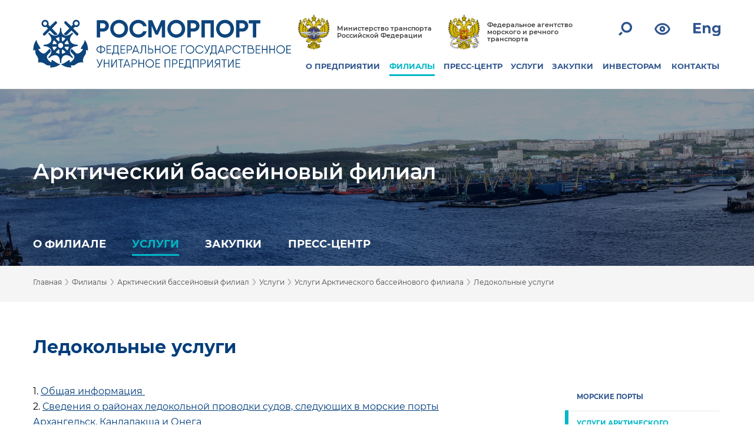

--- FILE ---
content_type: text/html; charset=UTF-8
request_url: https://www.rosmorport.ru/filials/mur_serv_led/
body_size: 36679
content:
<!DOCTYPE html>
<html prefix="og: http://ogp.me/ns#" lang="ru" class="color-whitefont-normalimage-on" >
<head>
    <meta charset="utf-8">
    <meta http-equiv="X-UA-Compatible" content="IE=edge">
    <meta name="viewport" content="width=device-width,initial-scale=1">
    <meta name="cmsmagazine" content="023fede1cd00d7f15a0ae19646d80a72" />
	<meta name="yandex-verification" content="d2107a43623f2f6a" />
	<!-- <link href="https://fonts.googleapis.com/css?family=Roboto+Condensed" rel="stylesheet"> -->
    <title>Ледокольные услуги</title>
	<meta property="og:url" content="https://www.rosmorport.ru/filials/mur_serv_led/">
	<meta property="og:type" content="website">
	<meta property="og:title" content="Ледокольные услуги">
	<meta property="og:description" content="">
	<meta property="og:image" content="">	
	<meta property="og:image" content="https://www.rosmorport.ru/images/logo_news.png" />
	<meta property="og:image:secure_url" content="https://www.rosmorport.ru/images/logo_news.png" />
	<meta property="og:image:width" content="464" />
	<meta property="og:image:height" content="348" />
	<meta property="og:image:type" content="image/png" />

    <meta name="format-detection" content="telephone=no">

    <link rel="icon" type="image/png" href="/local/templates/rmp_responsive/favicons/favicon-48x48.png" sizes="48x48" />
    <link rel="icon" type="image/svg+xml" href="/local/templates/rmp_responsive/favicons/favicon.svg" />
    <link rel="shortcut icon" href="/local/templates/rmp_responsive/favicons/favicon.ico" />
    <link rel="apple-touch-icon" sizes="180x180" href="/local/templates/rmp_responsive/favicons/apple-touch-icon.png" />
    <link rel="manifest" href="/local/templates/rmp_responsive/favicons/site.webmanifest" />

		<!--base href="https://www.rosmorport.ru" /-->
	        <meta http-equiv="Content-Type" content="text/html; charset=UTF-8" />
<link href="/local/templates/rmp_responsive/assets/css/select2.min.css?156803049815180" type="text/css"  data-template-style="true"  rel="stylesheet" />
<link href="/local/templates/rmp_responsive/assets/css/fonts.min.css?15680304982388" type="text/css"  data-template-style="true"  rel="stylesheet" />
<link href="/local/templates/rmp_responsive/assets/css/normalize.min.css?15680304981815" type="text/css"  data-template-style="true"  rel="stylesheet" />
<link href="/local/templates/rmp_responsive/assets/css/owl.carousel.min.css?15680304983351" type="text/css"  data-template-style="true"  rel="stylesheet" />
<link href="/local/templates/rmp_responsive/assets/css/leaflet.css?156803049813471" type="text/css"  data-template-style="true"  rel="stylesheet" />
<link href="/local/templates/rmp_responsive/assets/css/main.css?168812064344588" type="text/css"  data-template-style="true"  rel="stylesheet" />
<link href="/local/templates/rmp_responsive/assets/css/tablet.css?15680304983787" type="text/css"  data-template-style="true"  rel="stylesheet" />
<link href="/local/templates/rmp_responsive/assets/css/mobile.css?16745366817444" type="text/css"  data-template-style="true"  rel="stylesheet" />
<link href="/local/templates/rmp_responsive/assets/css/map-popup.css?156803049814448" type="text/css"  data-template-style="true"  rel="stylesheet" />
<link href="/local/templates/rmp_responsive/assets/css/pavel.css?165163836323382" type="text/css"  data-template-style="true"  rel="stylesheet" />
<link href="/local/templates/rmp_responsive/assets/css/serg.css?176043192116784" type="text/css"  data-template-style="true"  rel="stylesheet" />
<link href="/local/templates/rmp_responsive/assets/css/anna.css?173676755519227" type="text/css"  data-template-style="true"  rel="stylesheet" />
<link href="/local/templates/rmp_responsive/assets/css/daniil.css?176416813154669" type="text/css"  data-template-style="true"  rel="stylesheet" />
<link href="/local/templates/rmp_responsive/font-awesome/css/font-awesome.min.css?156803049826711" type="text/css"  data-template-style="true"  rel="stylesheet" />
<link href="/local/templates/rmp_responsive/assets/css/aaVersion.css?169500723110813" type="text/css"  data-template-style="true"  rel="stylesheet" />
<link href="/local/templates/rmp_responsive/assets/css/custom.css?17542918987591" type="text/css"  data-template-style="true"  rel="stylesheet" />
<link href="/local/templates/rmp_responsive/assets/css/pat.css?165163836311791" type="text/css"  data-template-style="true"  rel="stylesheet" />
<link href="/local/templates/rmp_responsive/assets/css/jquery.fancybox.rutube.css?174359086417910" type="text/css"  data-template-style="true"  rel="stylesheet" />
<link href="/local/templates/rmp_responsive/assets/css/structure.css?15680304982244" type="text/css"  data-template-style="true"  rel="stylesheet" />
<link href="/local/templates/rmp_responsive/assets/css/subscribe.css?1680151995685" type="text/css"  data-template-style="true"  rel="stylesheet" />
<link href="/local/templates/rmp_responsive/components/bitrix/search.form/.default/style.css?1651638363793" type="text/css"  data-template-style="true"  rel="stylesheet" />
<link href="/local/components/imaginweb/main_slider/templates/footer_slider_test/style.css?17285689082340" type="text/css"  data-template-style="true"  rel="stylesheet" />
<link href="/local/templates/rmp_responsive/components/bitrix/system.auth.form/subscr/style.min.css?1568030498424" type="text/css"  data-template-style="true"  rel="stylesheet" />
<link href="/local/templates/rmp_responsive/styles.css?17585335192717" type="text/css"  data-template-style="true"  rel="stylesheet" />
<link href="/local/templates/rmp_responsive/template_styles.css?1758533519376" type="text/css"  data-template-style="true"  rel="stylesheet" />
<script>if(!window.BX)window.BX={};if(!window.BX.message)window.BX.message=function(mess){if(typeof mess==='object'){for(let i in mess) {BX.message[i]=mess[i];} return true;}};</script>
<script>(window.BX||top.BX).message({"pull_server_enabled":"N","pull_config_timestamp":0,"shared_worker_allowed":"Y","pull_guest_mode":"N","pull_guest_user_id":0,"pull_worker_mtime":1750334639});(window.BX||top.BX).message({"PULL_OLD_REVISION":"Для продолжения корректной работы с сайтом необходимо перезагрузить страницу."});</script>
<script>(window.BX||top.BX).message({"JS_CORE_LOADING":"Загрузка...","JS_CORE_NO_DATA":"- Нет данных -","JS_CORE_WINDOW_CLOSE":"Закрыть","JS_CORE_WINDOW_EXPAND":"Развернуть","JS_CORE_WINDOW_NARROW":"Свернуть в окно","JS_CORE_WINDOW_SAVE":"Сохранить","JS_CORE_WINDOW_CANCEL":"Отменить","JS_CORE_WINDOW_CONTINUE":"Продолжить","JS_CORE_H":"ч","JS_CORE_M":"м","JS_CORE_S":"с","JSADM_AI_HIDE_EXTRA":"Скрыть лишние","JSADM_AI_ALL_NOTIF":"Показать все","JSADM_AUTH_REQ":"Требуется авторизация!","JS_CORE_WINDOW_AUTH":"Войти","JS_CORE_IMAGE_FULL":"Полный размер"});</script>

<script src="/bitrix/js/main/core/core.min.js?1750334676225353"></script>

<script>BX.Runtime.registerExtension({"name":"main.core","namespace":"BX","loaded":true});</script>
<script>BX.setJSList(["\/bitrix\/js\/main\/core\/core_ajax.js","\/bitrix\/js\/main\/core\/core_promise.js","\/bitrix\/js\/main\/polyfill\/promise\/js\/promise.js","\/bitrix\/js\/main\/loadext\/loadext.js","\/bitrix\/js\/main\/loadext\/extension.js","\/bitrix\/js\/main\/polyfill\/promise\/js\/promise.js","\/bitrix\/js\/main\/polyfill\/find\/js\/find.js","\/bitrix\/js\/main\/polyfill\/includes\/js\/includes.js","\/bitrix\/js\/main\/polyfill\/matches\/js\/matches.js","\/bitrix\/js\/ui\/polyfill\/closest\/js\/closest.js","\/bitrix\/js\/main\/polyfill\/fill\/main.polyfill.fill.js","\/bitrix\/js\/main\/polyfill\/find\/js\/find.js","\/bitrix\/js\/main\/polyfill\/matches\/js\/matches.js","\/bitrix\/js\/main\/polyfill\/core\/dist\/polyfill.bundle.js","\/bitrix\/js\/main\/core\/core.js","\/bitrix\/js\/main\/polyfill\/intersectionobserver\/js\/intersectionobserver.js","\/bitrix\/js\/main\/lazyload\/dist\/lazyload.bundle.js","\/bitrix\/js\/main\/polyfill\/core\/dist\/polyfill.bundle.js","\/bitrix\/js\/main\/parambag\/dist\/parambag.bundle.js"]);
</script>
<script>(window.BX||top.BX).message({"LANGUAGE_ID":"ru","FORMAT_DATE":"DD.MM.YYYY","FORMAT_DATETIME":"DD.MM.YYYY HH:MI:SS","COOKIE_PREFIX":"BITRIX_SM","SERVER_TZ_OFFSET":"10800","UTF_MODE":"Y","SITE_ID":"s1","SITE_DIR":"\/","USER_ID":"","SERVER_TIME":1769343869,"USER_TZ_OFFSET":0,"USER_TZ_AUTO":"Y","bitrix_sessid":"ca0643978a36ea2bc2591a98195862a0"});</script>


<script src="/bitrix/js/pull/protobuf/protobuf.min.js?166911628976433"></script>
<script src="/bitrix/js/pull/protobuf/model.min.js?166911628914190"></script>
<script src="/bitrix/js/main/core/core_promise.min.js?16691127462490"></script>
<script src="/bitrix/js/rest/client/rest.client.min.js?16691161199240"></script>
<script src="/bitrix/js/pull/client/pull.client.min.js?175033464049849"></script>
<script>
					(function () {
						"use strict";

						var counter = function ()
						{
							var cookie = (function (name) {
								var parts = ("; " + document.cookie).split("; " + name + "=");
								if (parts.length == 2) {
									try {return JSON.parse(decodeURIComponent(parts.pop().split(";").shift()));}
									catch (e) {}
								}
							})("BITRIX_CONVERSION_CONTEXT_s1");

							if (cookie && cookie.EXPIRE >= BX.message("SERVER_TIME"))
								return;

							var request = new XMLHttpRequest();
							request.open("POST", "/bitrix/tools/conversion/ajax_counter.php", true);
							request.setRequestHeader("Content-type", "application/x-www-form-urlencoded");
							request.send(
								"SITE_ID="+encodeURIComponent("s1")+
								"&sessid="+encodeURIComponent(BX.bitrix_sessid())+
								"&HTTP_REFERER="+encodeURIComponent(document.referrer)
							);
						};

						if (window.frameRequestStart === true)
							BX.addCustomEvent("onFrameDataReceived", counter);
						else
							BX.ready(counter);
					})();
				</script>



<script src="/local/templates/rmp_responsive/components/bitrix/search.form/.default/script.js?165163836339"></script>
<script src="/local/components/imaginweb/main_slider/templates/footer_slider_test/script.js?1651638363744"></script>
<script src="/local/templates/rmp_responsive/assets/js/modernizr-custom.js?15680304984639"></script>
<script src="/local/templates/rmp_responsive/assets/js/jquery.min.js?156803049886927"></script>
<script src="/local/templates/rmp_responsive/assets/js/jquery.inputmask.bundle.js?1568030498220877"></script>
<script src="/local/templates/rmp_responsive/assets/js/leaflet.js?1568030498140468"></script>
<script src="/local/templates/rmp_responsive/assets/js/owl.carousel.js?165163836360346"></script>
<script src="/local/templates/rmp_responsive/assets/js/application.js?156803049814916"></script>
<script src="/local/templates/rmp_responsive/assets/js/pavel.js?16516383631168"></script>
<script src="/local/templates/rmp_responsive/assets/js/serg.js?165338480412605"></script>
<script src="/local/templates/rmp_responsive/assets/js/select2.min.js?156803049867940"></script>
<script src="/local/templates/rmp_responsive/assets/js/select2.js?1651638363110"></script>
<script src="/local/templates/rmp_responsive/assets/js/jquery.fancybox.rutube.js?1743593282157511"></script>
<script src="/local/templates/rmp_responsive/assets/js/fancybox_slider.js?16516383631510"></script>
<script src="/local/templates/rmp_responsive/assets/js/pop-up.js?15680304984578"></script>
<script src="/local/templates/rmp_responsive/assets/js/jquery.mark.min.js?156803049817828"></script>
<script src="/local/templates/rmp_responsive/assets/js/anna.js?173095282810416"></script>
<script src="/local/templates/rmp_responsive/assets/js/device.js?15680304984889"></script>
<script src="/local/templates/rmp_responsive/assets/js/jquery.cookie.js?15680304983128"></script>
<script src="/local/templates/rmp_responsive/assets/js/slick.min.js?156803049842863"></script>
<script src="/local/templates/rmp_responsive/assets/js/jquery.autoellipsis-1.0.10.js?156803049817583"></script>
<script src="/local/templates/rmp_responsive/assets/js/no_fancybox.js?1568030498118"></script>
<script src="/local/templates/rmp_responsive/assets/js/fix.js?16516383631033"></script>
<script src="/local/templates/rmp_responsive/assets/js/custom.js?17512858851265"></script>
<script src="/local/templates/rmp_responsive/assets/js/mouse.wheel.js?17304345889061"></script>
<script src="/local/templates/rmp_responsive/js/new.js?1678077398936"></script>
<script src="/local/components/imaginweb/service.detail/templates/.default/script.js?1651638363641"></script>

    <script type="text/javascript">
        window._config = {
            assetsPath : "/local/templates/rmp_responsive/assets",
            size : {
                TABLET_WIDTH_SIZE : 1024
            }
        };
    </script> 

	<link rel="stylesheet" type="text/css" id="wpStylesheet">
	<link rel="stylesheet" type="text/css" href="//cdn.jsdelivr.net/npm/slick-carousel@1.8.1/slick/slick.css?v=" . time()/>
	<!-- Yandex.Metrika counter -->
	<script type="text/javascript" >
	    (function (d, w, c) {
	        (w[c] = w[c] || []).push(function() {
	            try {
	                w.yaCounter20891995 = new Ya.Metrika({
	                    id:20891995,
	                    clickmap:true,
	                    trackLinks:true,
	                    accurateTrackBounce:true,
	                    webvisor:true
	                });
	            } catch(e) { }
	        });

	        var n = d.getElementsByTagName("script")[0],
	            s = d.createElement("script"),
	            f = function () { n.parentNode.insertBefore(s, n); };
	        s.type = "text/javascript";
	        s.async = true;
	        s.src = "https://mc.yandex.ru/metrika/watch.js";

	        if (w.opera == "[object Opera]") {
	            d.addEventListener("DOMContentLoaded", f, false);
	        } else { f(); }
	    })(document, window, "yandex_metrika_callbacks");
	</script>
	<noscript><div><img src="https://mc.yandex.ru/watch/20891995" style="position:absolute; left:-9999px;" alt="" /></div></noscript>
	<!-- /Yandex.Metrika counter -->
	<!--Google Analytics counter-->
	<!-- 
    <script>
		(function(i,s,o,g,r,a,m){i['GoogleAnalyticsObject']=r;i[r]=i[r]||function(){
		(i[r].q=i[r].q||[]).push(arguments)},i[r].l=1*new Date();a=s.createElement(o),
		m=s.getElementsByTagName(o)[0];a.async=1;a.src=g;m.parentNode.insertBefore(a,m)
		})(window,document,'script','//www.google-analytics.com/analytics.js','ga');

		ga('create', 'UA-39957246-1', 'rosmorport.ru');
		ga('send', 'pageview');
	</script> 
    -->
	<!--Google Analytics counter-->
	
	<meta name="yandex-verification" content="5bec1e09e647dde4" />

	
</head>
<body>
            <header id="header" class="header">
        <div class="content-wrap header-wrap">

            <div class="logo-wrap">
                <div id="path" style="display: none;">www.rosmorport.ru/includes/logos.php</div>
                			<style>
				.logo-bg {
					background-image: url(/upload/iblock/e10/nb9n5a3uzdx39ptt1ae1qtbemfiyj9ka/logo-rus.svg);
				}
				.sticky-header .logo-bg {
					background-image: url(/upload/iblock/30c/lfwjrjsph11emeacj7xlm4s1sgivrdjm/logo-rus-mobile.svg);
				}
				@media (max-width: 1024px) {
					.logo-bg {
						background-image: url(/upload/iblock/e10/nb9n5a3uzdx39ptt1ae1qtbemfiyj9ka/logo-rus.svg);
					}
					.sticky-header .logo-bg {
						background-image: url(/upload/iblock/e10/nb9n5a3uzdx39ptt1ae1qtbemfiyj9ka/logo-rus.svg);
					}
				}
				@media (max-width: 767px) {
					.logo-bg {
						background-image: url(/upload/iblock/30c/lfwjrjsph11emeacj7xlm4s1sgivrdjm/logo-rus-mobile.svg);
					}
					.sticky-header .logo-bg {
						background-image: url(/upload/iblock/30c/lfwjrjsph11emeacj7xlm4s1sgivrdjm/logo-rus-mobile.svg);
					}
				}
			</style>
			                <a href="/" class="logo-bg"></a>
            </div>

            <div class="logo-wrap-text">
                <a href="/"><span>РОСМОРПОРТ</span></a>
            </div>
            <div class="nav-wrap">
                <div class="common-nav">
                    <div class="department-link-container">
                        <a href="http://www.mintrans.ru/" class="department-link__item">
                            <img src="/local/templates/rmp_responsive/assets/img/png/common/logo-transport.png" class="department-link__logo" alt="">
                            <div class="department-link__title">Министерство транспорта Российской Федерации</div>
                        </a>
                        <a href="http://www.morflot.ru/" class="department-link__item">
                            <img src="/local/templates/rmp_responsive/assets/img/png/common/logo-sea-transport.png" class="department-link__logo" alt="">
                            <div class="department-link__title">Федеральное агентство морского и речного транспорта</div>
                        </a>
                    </div>
					
				<div class="social-buttons">
                    <a href="https://twitter.com/rosmorport" title="Официальная страница ФГУП «Росморпорт» в Twitter" class="social-network-item"><img src="/local/templates/rmp_responsive/assets/img/svg/social/ic-tw.svg" alt="Официальная страница ФГУП «Росморпорт» в Twitter"><p class="for-aaVersion">Twitter</p></a>
                    <a href="https://www.facebook.com/rosmorport.ru" title="Официальная страница ФГУП «Росморпорт» в Facebook" class="social-network-item"><img src="/local/templates/rmp_responsive/assets/img/svg/social/ic-fb.svg" alt="Официальная страница ФГУП «Росморпорт» в Facebook"><p class="for-aaVersion">Facebook</p></a>
                    <a href="https://vk.com/rosmorport" title="Официальная страница ФГУП «Росморпорт» ВКонтакте" class="social-network-item"><img src="/local/templates/rmp_responsive/assets/img/svg/social/ic-vk.svg" alt="Официальная страница ФГУП «Росморпорт» ВКонтакте"><p class="for-aaVersion">ВКонтакте</p></a>
                </div>
				
                    <div class="nav-container">
                        <a href="#" id="popup-search-show" class="rmp-icon svg-icon__search"><img src="/local/templates/rmp_responsive/assets/img/svg/search.svg"></a>
                        <a href="/filials/mur_serv_led/?special_version=Y" class="rmp-icon svg-icon__eye"><img src="/local/templates/rmp_responsive/assets/img/svg/eye.svg"></a>
	                                            <a href="https://www.rosmorport.com/filials/mur_serv_led/" class="rmp-icon svg-icon__en"><img src="/local/templates/rmp_responsive/assets/img/svg/eng.svg"></a>
                        <a href="#" class="rmp-icon svg-icon__humburger"><img src="/local/templates/rmp_responsive/assets/img/svg/humburger.svg"></a>
                        <div id="popup-search-box" class="nav-container__popup-search">
    <div class="nav-container__popup-search-icon svg-icon__search"><img src="/local/templates/rmp_responsive/assets/img/svg/search.svg"></div>
    <form action="/search/index.php" method="get" accept-charset="utf-8" class="nav-container__popup-search-form">
        <input type="text" name="q" id="" class="nav-container__popup-search-input" placeholder="Поиск" autocomplete="off" value="">
    </form>
    <div class="nav-container__popup-search-close" id="popup-search-close"></div>

    <div class="dropdown-menu" style="display: block;">
        <div class="dropdown-menu__title">поиск по разделам:</div>
        <div><a class="dropdown-menu__item" href="/news/company/search/" alt="Новости предприятия" title="Новости предприятия">Новости предприятия</a></div>
        <div><a class="dropdown-menu__item" href="/news/filialnews/search/" alt="Новости филиалов" title="Новости филиалов">Новости филиалов</a></div>
        <div><a class="dropdown-menu__item" href="/purchase/zakupki-dlya-gosudarstvennykh-nuzhd/poisk-zakupok-dlya-gosudarstvennykh-nuzhd/" alt="Закупки для государственных нужд" title="Закупки для государственных нужд">Закупки для государственных нужд</a></div>
        <div><a class="dropdown-menu__item" href="/purchase/zakupki-dlya-nuzhd-predpriyatiya/poisk-zakupok/" alt="Закупки для нужд предприятия" title="Закупки для нужд предприятия">Закупки для нужд предприятия</a></div>
        <div><a class="dropdown-menu__item" href="/purchase/zapros%D1%83-cen-dlya-nuzhd-predpriyatiya/poisk-zaprosov/" alt="Запросы ценовых предложений для нужд предприятия" title="Запросы ценовых предложений для нужд предприятия">Запросы ценовых предложений для нужд предприятия</a></div>
        <div><a class="dropdown-menu__item" href="/purchase/torgi-na-pravo-arendy-imushchestva-predpriyatiya/poisk-zakupok/" alt="Торги на право аренды имущества" title="Торги на право аренды имущества">Торги на право аренды имущества</a></div>
        <div><a class="dropdown-menu__item" href="/purchase/torgi-po-realizatsii-imushchestva-predpriyatiya/poisk-zakupok/" alt="Торги по реализации имущества" title="Торги по реализации имущества">Торги по реализации имущества</a></div>
        <div><a class="dropdown-menu__item" href="/about/vacancies/" alt="Вакансии" title="Вакансии">Вакансии</a></div>
    </div>
    <div class="remove_allocation_search" style="display: none;">убрать выделение</div>
</div>
                    </div>
                    <nav class="menu-nav">
    <div id="nav-menu__close-btn" class="menu-nav__close"></div>
        <ul class="main-menu">
                            <li class="main-menu__head-item">
                <a href="/about/">О ПРЕДПРИЯТИИ</a>
        
                                    <ul class="sub-menu">
                                                <li class="sub-menu__item">
                                <a href="/about/mission/">Миссия предприятия</a>
        
                                    <ul class="sub-menu">
                                                <li class="sub-menu__item">
                                <a href="/about/mission/strategy/">Стратегия развития предприятия</a>
        
                                        </li>
                </ul>
            </li>
                                                <li class="sub-menu__item">
                                <a href="/about/history/">Историческая справка предприятия</a>
        
                                    </li>
                                                <li class="sub-menu__item">
                                <a href="/about/head/">Руководство предприятия</a>
        
                                    </li>
                                                <li class="sub-menu__item">
                                <a href="/about/reglament/">Документы, регламентирующие деятельность предприятия</a>
        
                                    </li>
                                                <li class="sub-menu__item">
                                <a href="/about/sertificates/">Лицензии и свидетельства</a>
        
                                    <ul class="sub-menu">
                                                <li class="sub-menu__item">
                                <a href="/about/sertificates/licences/">Лицензии</a>
        
                                    </li>
                                                <li class="sub-menu__item">
                                <a href="/about/sertificates/certification/">Свидетельства</a>
        
                                    </li>
                                                <li class="sub-menu__item">
                                <a href="/about/sertificates/certificates/">Сертификаты</a>
        
                                    </li>
                                                <li class="sub-menu__item">
                                <a href="/about/sertificates/permits/">Разрешения</a>
        
                                        </li>
                </ul>
            </li>
                                                <li class="sub-menu__item">
                                <a href="/about/disclosure/">Раскрытие информации предприятием</a>
        
                                    <ul class="sub-menu">
                                                <li class="sub-menu__item">
                                <a href="/about/disclosure/subj/">Раскрытие информации субъектом естественной монополии</a>
        
                                    </li>
                                                <li class="sub-menu__item">
                                <a href="/about/disclosure/report/">Отчетная информация</a>
        
                                    </li>
                                                <li class="sub-menu__item">
                                <a href="/about/disclosure/other_org/">Участие в некоммерческих организациях</a>
        
                                    </li>
                                                <li class="sub-menu__item">
                                <a href="/about/disclosure/sout/">Результаты проведения предприятием специальной оценки условий труда</a>
        
                                        </li>
                </ul>
            </li>
                                                <li class="sub-menu__item">
                                <a href="/about/anticorruption/">Противодействие коррупции</a>
        
                                    </li>
                                                <li class="sub-menu__item">
                                <a href="/about/vacancies/">Вакансии предприятия</a>
        
                                        </li>
                </ul>
            </li>
                                                <li class="main-menu__head-item active-section">
                <a href="/filials/">ФИЛИАЛЫ</a>
        
                                    <div class="main_menu__filials-menu"> 
		<div class="filials-menu-pool "><div class="filials-menu-pool__title">Балтийский бассейн</div>
	<ul class="filials-menu-pool__list">
			<li class="sub-menu__item"><a href="/filials/spb/">Северо-Западный бассейновый филиал</a></li>
	</ul></div>

		<div class="filials-menu-pool "><div class="filials-menu-pool__title">Арктический бассейн</div>
	<ul class="filials-menu-pool__list">
			<li class="sub-menu__item"><a href="/filials/mur/">Арктический бассейновый филиал</a></li>
	</ul></div>

		<div class="filials-menu-pool "><div class="filials-menu-pool__title">Дальневосточный бассейн</div>
	<ul class="filials-menu-pool__list">
			<li class="sub-menu__item"><a href="/filials/vlf/">Дальневосточный бассейновый филиал</a></li>
			<li class="sub-menu__item"><a href="/filials/ppv/">Петропавловский филиал</a></li>
			<li class="sub-menu__item"><a href="/filials/shl/">Сахалинский филиал</a></li>
			<li class="sub-menu__item"><a href="/filials/vaf/">Северо-Восточный бассейновый филиал</a></li>
	</ul></div>

		<div class="filials-menu-pool "><div class="filials-menu-pool__title">Каспийский бассейн</div>
	<ul class="filials-menu-pool__list">
			<li class="sub-menu__item"><a href="/filials/asf/">Астраханский филиал</a></li>
			<li class="sub-menu__item"><a href="/filials/mah/">Махачкалинский филиал</a></li>
	</ul></div>

		<div class="filials-menu-pool "><div class="filials-menu-pool__title">Азово-Черноморский бассейн</div>
	<ul class="filials-menu-pool__list">
			<li class="sub-menu__item"><a href="/filials/nvr/">Азово-Черноморский бассейновый филиал</a></li>
	</ul></div>

</div>                                                                        <li class="main-menu__head-item">
                <a href="/news/">ПРЕСС-ЦЕНТР</a>
        
                                    <ul class="sub-menu">
                                                <li class="sub-menu__item">
                                <a href="/news/company/">Новости предприятия</a>
        
                                    <ul class="sub-menu">
                                                <li class="sub-menu__item">
                                <a href="/news/company/search/">Поиск новостей</a>
        
                                        </li>
                </ul>
            </li>
                                                <li class="sub-menu__item">
                                <a href="/news/filialnews/">Новости филиалов</a>
        
                                    <ul class="sub-menu">
                                                <li class="sub-menu__item">
                                <a href="/news/filialnews/search/">Поиск новостей</a>
        
                                        </li>
                </ul>
            </li>
                                                <li class="sub-menu__item">
                                <a href="/news/photoarchive/">Мероприятия</a>
        
                                    <ul class="sub-menu">
                                                <li class="sub-menu__item">
                                <a href="/news/photoarchive/photoarchive/58063/">80 лет Победы</a>
        
                                        </li>
                </ul>
            </li>
                                                <li class="sub-menu__item">
                                <a href="/news/projects/">Наши проекты</a>
        
                                    <ul class="sub-menu">
                                                <li class="sub-menu__item">
                                <a href="/news/projects/moy-port/">Мой порт</a>
        
                                    </li>
                                                <li class="sub-menu__item">
                                <a href="/news/projects/nashi-dinastii/">Наши династии</a>
        
                                    </li>
                                                <li class="sub-menu__item">
                                <a href="http://www.rosmorport.ru/upload/medialibrary/3d1/9_may_heroes.pdf">Героев помним имена</a>
        
                                    </li>
                                                <li class="sub-menu__item">
                                <a href="/news/projects/20years/">Нам 20 лет</a>
        
                                    </li>
                                                <li class="sub-menu__item">
                                <a href="/news/projects/15-let-fgup-rosmorport/">15 лет ФГУП «Росморпорт»</a>
        
                                        </li>
                </ul>
            </li>
                                                <li class="sub-menu__item">
                                <a href="/news/smi/">СМИ о нас</a>
        
                                    </li>
                                                <li class="sub-menu__item">
                                <a href="/news/presscentrecontact/">Контакты пресс-центра предприятия</a>
        
                                    </li>
                                                <li class="sub-menu__item">
                                <a href="/news/feedback/">Обратная связь</a>
        
                                    <ul class="sub-menu">
                                                <li class="sub-menu__item">
                                <a href="/news/feedback/editorial/">Редакция интернет-сайта</a>
        
                                        </li>
                </ul>
            </li>
                                                <li class="sub-menu__item">
                                <a href="/news/links/">Полезные ссылки</a>
        
                                        </li>
                </ul>
            </li>
                                                <li class="main-menu__head-item">
                <a href="/services/">УСЛУГИ</a>
        
                                    <ul class="sub-menu">
                                                <li class="sub-menu__item">
                                <a href="/services/seaports/">Морские порты</a>
        
                                    </li>
                                                <li class="sub-menu__item">
                                <a href="/services/portcharges/">Портовые сборы</a>
        
                                    </li>
                                                <li class="sub-menu__item">
                                <a href="/services/services/">Услуги предприятия</a>
        
                                    <ul class="sub-menu">
                                                <li class="sub-menu__item">
                                <a href="/services/vts_services/">Навигационные услуги с использованием СУДС</a>
        
                                    </li>
                                                <li class="sub-menu__item">
                                <a href="/services/pilotageservices/">Лоцманские услуги</a>
        
                                    </li>
                                                <li class="sub-menu__item">
                                <a href="/services/icebreakerservices/">Ледокольные услуги</a>
        
                                    </li>
                                                <li class="sub-menu__item">
                                <a href="/services/towingservice/">Буксирные услуги</a>
        
                                    </li>
                                                <li class="sub-menu__item">
                                <a href="/services/serv_kat/">Услуги по предоставлению разъездных судов</a>
        
                                    </li>
                                                <li class="sub-menu__item">
                                <a href="/services/environment/">Экологические услуги</a>
        
                                    </li>
                                                <li class="sub-menu__item">
                                <a href="/services/serv_bunker/">Услуги по бункеровке судов питьевой водой</a>
        
                                    </li>
                                                <li class="sub-menu__item">
                                <a href="/services/services_mooring/">Швартовные услуги</a>
        
                                    </li>
                                                <li class="sub-menu__item">
                                <a href="/services/serv_berth/">Услуги по предоставлению причалов для безопасной стоянки судов</a>
        
                                    </li>
                                                <li class="sub-menu__item">
                                <a href="/services/serv_terminal/">Услуги по предоставлению инфраструктуры пассажирских терминалов</a>
        
                                    </li>
                                                <li class="sub-menu__item">
                                <a href="/services/serv_transportation/">Услуги по морской перевозке грузов и пассажиров</a>
        
                                    </li>
                                                <li class="sub-menu__item">
                                <a href="/services/serv_trans/">Погрузочно-разгрузочная деятельность</a>
        
                                    </li>
                                                <li class="sub-menu__item">
                                <a href="/services/serv_advisors/">Услуги ледовых советников</a>
        
                                    </li>
                                                <li class="sub-menu__item">
                                <a href="/services/serv_usk/">Услуги советников капитана</a>
        
                                    </li>
                                                <li class="sub-menu__item">
                                <a href="/services/dredging/">Дноуглубительные услуги</a>
        
                                    </li>
                                                <li class="sub-menu__item">
                                <a href="/services/serv_grf/">Геодезические и гидрографические услуги</a>
        
                                    </li>
                                                <li class="sub-menu__item">
                                <a href="/services/serv_sno/">Услуги по установке и обслуживанию СНО</a>
        
                                    </li>
                                                <li class="sub-menu__item">
                                <a href="/services/serv_sno_fix/">Услуги по изготовлению и ремонту СНО</a>
        
                                    </li>
                                                <li class="sub-menu__item">
                                <a href="/services/serv_isu/">Информационно-справочные услуги о работе морского и внутреннего водного транспорта в Российской Федерации</a>
        
                                    </li>
                                                <li class="sub-menu__item">
                                <a href="/services/podp_info_zakup/">Подписка на информирование по закупочной деятельности предприятия</a>
        
                                    </li>
                                                <li class="sub-menu__item">
                                <a href="/services/serv_info/">Информационные услуги филиалов предприятия</a>
        
                                    </li>
                                                <li class="sub-menu__item">
                                <a href="/services/serv_court_fix/">Услуги по ремонту судов</a>
        
                                    </li>
                                                <li class="sub-menu__item">
                                <a href="/services/serv_surveyor/">Сюрвейерские услуги</a>
        
                                        </li>
                </ul>
            </li>
                                                <li class="sub-menu__item">
                                <a href="/services/quality/">Качество услуг предприятия</a>
        
                                    </li>
                                                <li class="sub-menu__item">
                                <a href="/services/property/">Имущество предприятия</a>
        
                                    <ul class="sub-menu">
                                                <li class="sub-menu__item">
                                <a href="/services/port_facilities/">Объекты портовой инфраструктуры</a>
        
                                    </li>
                                                <li class="sub-menu__item">
                                <a href="/services/fleet/">Флот</a>
        
                                    </li>
                                                <li class="sub-menu__item">
                                <a href="/services/water_land/">Водные объекты и земельные участки</a>
        
                                    </li>
                                                <li class="sub-menu__item">
                                <a href="/services/leasing/">Аренда имущества предприятия</a>
        
                                    </li>
                                                <li class="sub-menu__item">
                                <a href="/services/sale_plan/">Имущество предприятия, планируемое к реализации</a>
        
                                        </li>
                </ul>
            </li>
                                                <li class="sub-menu__item">
                                <a href="/services/developmentofports/">Развитие предприятием объектов портовой инфраструктуры и флота</a>
        
                                    <ul class="sub-menu">
                                                <li class="sub-menu__item">
                                <a href="/services/consumers_infraport/">Текущие проекты развития объектов портовой инфраструктуры</a>
        
                                    </li>
                                                <li class="sub-menu__item">
                                <a href="/services/consumers_flot/">Флот – судостроительные проекты</a>
        
                                    </li>
                                                <li class="sub-menu__item">
                                <a href="/services/consumers_flot_completed/">Флот – завершенные проекты</a>
        
                                        </li>
                </ul>
            </li>
                                                <li class="sub-menu__item">
                                <a href="/services/innodev/">Инновационное развитие предприятия</a>
        
                                    </li>
                                                <li class="sub-menu__item">
                                <a href="/services/safety/">Транспортная безопасность</a>
        
                                    </li>
                                                <li class="sub-menu__item">
                                <a href="/services/ecology/">Экология</a>
        
                                        </li>
                </ul>
            </li>
                                                <li class="main-menu__head-item">
                <a href="/purchase/">ЗАКУПКИ</a>
        
                                    <ul class="sub-menu">
                                                <li class="sub-menu__item">
                                <a href="/purchase/podpiska/">Подписка</a>
        
                                    </li>
                                                <li class="sub-menu__item">
                                <a href="/purchase/dokumenty-po-zakupochnoy-deyatelnosti-predpriyatiya/">Документы по закупочной деятельности предприятия</a>
        
                                    </li>
                                                <li class="sub-menu__item">
                                <a href="/purchase/plany-zakupok-predpriyatiya/">Планы закупок предприятия</a>
        
                                    </li>
                                                <li class="sub-menu__item">
                                <a href="/purchase/zakupki-dlya-gosudarstvennykh-nuzhd/">Закупки для государственных нужд</a>
        
                                    <ul class="sub-menu">
                                                <li class="sub-menu__item">
                                <a href="/purchase/zakupki-dlya-gosudarstvennykh-nuzhd/poisk-zakupok-dlya-gosudarstvennykh-nuzhd/">Поиск закупок для государственных нужд</a>
        
                                        </li>
                </ul>
            </li>
                                                <li class="sub-menu__item">
                                <a href="/purchase/zakupki-dlya-nuzhd-predpriyatiya/">Закупки для нужд предприятия</a>
        
                                    <ul class="sub-menu">
                                                <li class="sub-menu__item">
                                <a href="/purchase/zakupki-dlya-nuzhd-predpriyatiya/poisk-zakupok/">Поиск закупок</a>
        
                                    </li>
                                                <li class="sub-menu__item">
                                <a href="/purchase/zakupki-dlya-nuzhd-predpriyatiya/svedeniya-o-zaklyuchennykh-dogovorakh/">Сведения о заключенных договорах</a>
        
                                    </li>
                                                <li class="sub-menu__item">
                                <a href="https://www.tektorg.ru/org/rosmorport">Закупки предприятия на ЭТП «ТЭК-Торг»</a>
        
                                    </li>
                                                <li class="sub-menu__item">
                                <a href="https://www.rts-tender.ru/poisk/organizator/7702352454-770701001/">Закупки предприятия на ЭТП «РТС-тендер»</a>
        
                                    </li>
                                                <li class="sub-menu__item">
                                <a href="https://www.tektorg.ru/market/procedures?organizer%5B%5D=7702352454%2F235245001%3B7702352454%2F770701001&page=2&sort=datePublished_desc">Закупки малого объема (до 500 тыс. руб.) в Интернет-магазине ЭТП АО «ТЭК-Торг»</a>
        
                                        </li>
                </ul>
            </li>
                                                <li class="sub-menu__item">
                                <a href="/purchase/zaprosу-cen-dlya-nuzhd-predpriyatiya/">Запросы ценовых предложений для нужд предприятия</a>
        
                                    <ul class="sub-menu">
                                                <li class="sub-menu__item">
                                <a href="/purchase/zaprosу-cen-dlya-nuzhd-predpriyatiya/poisk-zaprosov/">Поиск запросов</a>
        
                                        </li>
                </ul>
            </li>
                                                <li class="sub-menu__item">
                                <a href="/purchase/torgi-na-pravo-arendy-imushchestva-predpriyatiya/">Торги на право аренды имущества предприятия</a>
        
                                    <ul class="sub-menu">
                                                <li class="sub-menu__item">
                                <a href="/purchase/torgi-na-pravo-arendy-imushchestva-predpriyatiya/poisk-zakupok/">Поиск торгов</a>
        
                                    </li>
                                                <li class="sub-menu__item">
                                <a href="/purchase/torgi-na-pravo-arendy-imushchestva-predpriyatiya/arenda-imushchestva-predpriyatiya/">Аренда имущества предприятия</a>
        
                                        </li>
                </ul>
            </li>
                                                <li class="sub-menu__item">
                                <a href="/purchase/torgi-po-realizatsii-imushchestva-predpriyatiya/">Торги по реализации имущества предприятия</a>
        
                                    <ul class="sub-menu">
                                                <li class="sub-menu__item">
                                <a href="/purchase/torgi-po-realizatsii-imushchestva-predpriyatiya/poisk-zakupok/">Поиск торгов</a>
        
                                    </li>
                                                <li class="sub-menu__item">
                                <a href="/purchase/torgi-po-realizatsii-imushchestva-predpriyatiya/imushchestvo-predpriyatiya-planiruemoe-k-realizatsii/">Имущество предприятия, планируемое к реализации</a>
        
                                        </li>
                </ul>
            </li>
                                                <li class="sub-menu__item">
                                <a href="/purchase/zakupki-filialov/">Закупки филиалов</a>
        
                                    <ul class="sub-menu">
                                                <li class="sub-menu__item">
                                <a href="/filials/nvr_purchase/">Азово-Черноморский бассейновый филиал</a>
        
                                    </li>
                                                <li class="sub-menu__item">
                                <a href="/filials/mur_purchase/">Арктический бассейновый филиал</a>
        
                                    </li>
                                                <li class="sub-menu__item">
                                <a href="/filials/asf_purchase/">Астраханский филиал</a>
        
                                    </li>
                                                <li class="sub-menu__item">
                                <a href="/filials/vlf_purchase/">Дальневосточный бассейновый филиал</a>
        
                                    </li>
                                                <li class="sub-menu__item">
                                <a href="/filials/mah_purchase/">Махачкалинский филиал</a>
        
                                    </li>
                                                <li class="sub-menu__item">
                                <a href="/filials/ppv_purchase/">Петропавловский филиал</a>
        
                                    </li>
                                                <li class="sub-menu__item">
                                <a href="/filials/shl_purchase/">Сахалинский филиал</a>
        
                                    </li>
                                                <li class="sub-menu__item">
                                <a href="/filials/vaf_purchase/">Северо-Восточный бассейновый филиал</a>
        
                                    </li>
                                                <li class="sub-menu__item">
                                <a href="/filials/spb_purchase/">Северо-Западный бассейновый филиал</a>
        
                                    </li></ul>
            </li></ul>
                                                <li class="main-menu__head-item">
                <a href="/investors/">ИНВЕСТОРАМ</a>
        
                                    <ul class="sub-menu">
                                                <li class="sub-menu__item">
                                <a href="/investors/inv_gpart/">Порядок взаимодействия с инвесторами</a>
        
                                    </li>
                                                <li class="sub-menu__item">
                                <a href="/investors/innovations/">Перспективные инвестиционные проекты</a>
        
                                    </li>
                                                <li class="sub-menu__item">
                                <a href="/investors/center-for-corporate-information-disclosure/">Центр раскрытия корпоративной информации</a>
        
                                    <ul class="sub-menu">
                                                <li class="sub-menu__item">
                                <a href="/investors/center-for-corporate-information-disclosure/insiderlist/">Перечень инсайдерской информации</a>
        
                                    </li></ul>
            </li></ul>
                                                <li class="main-menu__head-item">
                <a href="/contact/">КОНТАКТЫ</a>
        
                                    <ul class="sub-menu">
                                                <li class="sub-menu__item">
                                                <a href="/contact/#">Контактная информация предприятия</a>
        
                                    </li>
                                                <li class="sub-menu__item">
                                <a href="https://www.rosmorport.ru/filials/">Контакты филиалов</a>
        
                                    </li></ul>
            </li></ul>
                            <!-- </ul> -->
    </nav>


<nav class="menu-nav_mobile">
    <div id="nav-menu_mobile__close-btn" class="menu-nav__close"></div>
        <ul class="main-menu">
                            <li class="main-menu__head-item">
                <a href="/about/">О ПРЕДПРИЯТИИ</a>
            </li>
        
                                    <ul class="sub-menu">
                                                <li class="sub-menu__item  arrow">
                <a href="/about/mission/">Миссия предприятия</a>
            </li>
        
                                    <ul class="sub-menu">
                                                <li class="sub-menu__item ">
                <a href="/about/mission/strategy/">Стратегия развития предприятия</a>
            </li>
        
                                        </li>
                </ul>

                                                <li class="sub-menu__item ">
                <a href="/about/history/">Историческая справка предприятия</a>
            </li>
        
                                                                    <li class="sub-menu__item ">
                <a href="/about/head/">Руководство предприятия</a>
            </li>
        
                                                                    <li class="sub-menu__item ">
                <a href="/about/reglament/">Документы, регламентирующие деятельность предприятия</a>
            </li>
        
                                                                    <li class="sub-menu__item  arrow">
                <a href="/about/sertificates/">Лицензии и свидетельства</a>
            </li>
        
                                    <ul class="sub-menu">
                                                <li class="sub-menu__item ">
                <a href="/about/sertificates/licences/">Лицензии</a>
            </li>
        
                                                                    <li class="sub-menu__item ">
                <a href="/about/sertificates/certification/">Свидетельства</a>
            </li>
        
                                                                    <li class="sub-menu__item ">
                <a href="/about/sertificates/certificates/">Сертификаты</a>
            </li>
        
                                                                    <li class="sub-menu__item ">
                <a href="/about/sertificates/permits/">Разрешения</a>
            </li>
        
                                        </li>
                </ul>

                                                <li class="sub-menu__item  arrow">
                <a href="/about/disclosure/">Раскрытие информации предприятием</a>
            </li>
        
                                    <ul class="sub-menu">
                                                <li class="sub-menu__item ">
                <a href="/about/disclosure/subj/">Раскрытие информации субъектом естественной монополии</a>
            </li>
        
                                                                    <li class="sub-menu__item ">
                <a href="/about/disclosure/report/">Отчетная информация</a>
            </li>
        
                                                                    <li class="sub-menu__item ">
                <a href="/about/disclosure/other_org/">Участие в некоммерческих организациях</a>
            </li>
        
                                                                    <li class="sub-menu__item ">
                <a href="/about/disclosure/sout/">Результаты проведения предприятием специальной оценки условий труда</a>
            </li>
        
                                        </li>
                </ul>

                                                <li class="sub-menu__item ">
                <a href="/about/anticorruption/">Противодействие коррупции</a>
            </li>
        
                                                                    <li class="sub-menu__item ">
                <a href="/about/vacancies/">Вакансии предприятия</a>
            </li>
        
                                        </li>
                </ul>

                                                <li class="main-menu__head-item active-section">
                <a href="/filials/">ФИЛИАЛЫ</a>
            </li>
        
                                    <ul class="sub-menu sub-filials-menu"><li class="sub-menu__item filials-map"><a href="/filials/">Карта филиалов</a></li> 
		<div class="filials-menu-pool arrow"><div class="filials-menu-pool__title">Балтийский бассейн</div>
	<ul class="filials-menu-pool__list">
			<li class="sub-menu__item"><a href="/filials/spb/">Северо-Западный бассейновый филиал</a></li>
	</ul></div>

		<div class="filials-menu-pool arrow"><div class="filials-menu-pool__title">Арктический бассейн</div>
	<ul class="filials-menu-pool__list">
			<li class="sub-menu__item"><a href="/filials/mur/">Арктический бассейновый филиал</a></li>
	</ul></div>

		<div class="filials-menu-pool arrow"><div class="filials-menu-pool__title">Дальневосточный бассейн</div>
	<ul class="filials-menu-pool__list">
			<li class="sub-menu__item"><a href="/filials/vlf/">Дальневосточный бассейновый филиал</a></li>
			<li class="sub-menu__item"><a href="/filials/ppv/">Петропавловский филиал</a></li>
			<li class="sub-menu__item"><a href="/filials/shl/">Сахалинский филиал</a></li>
			<li class="sub-menu__item"><a href="/filials/vaf/">Северо-Восточный бассейновый филиал</a></li>
	</ul></div>

		<div class="filials-menu-pool arrow"><div class="filials-menu-pool__title">Каспийский бассейн</div>
	<ul class="filials-menu-pool__list">
			<li class="sub-menu__item"><a href="/filials/asf/">Астраханский филиал</a></li>
			<li class="sub-menu__item"><a href="/filials/mah/">Махачкалинский филиал</a></li>
	</ul></div>

		<div class="filials-menu-pool arrow"><div class="filials-menu-pool__title">Азово-Черноморский бассейн</div>
	<ul class="filials-menu-pool__list">
			<li class="sub-menu__item"><a href="/filials/nvr/">Азово-Черноморский бассейновый филиал</a></li>
	</ul></div>

</ul>                                                                        <li class="main-menu__head-item">
                <a href="/news/">ПРЕСС-ЦЕНТР</a>
            </li>
        
                                    <ul class="sub-menu">
                                                <li class="sub-menu__item  arrow">
                <a href="/news/company/">Новости предприятия</a>
            </li>
        
                                    <ul class="sub-menu">
                                                <li class="sub-menu__item ">
                <a href="/news/company/search/">Поиск новостей</a>
            </li>
        
                                        </li>
                </ul>

                                                <li class="sub-menu__item  arrow">
                <a href="/news/filialnews/">Новости филиалов</a>
            </li>
        
                                    <ul class="sub-menu">
                                                <li class="sub-menu__item ">
                <a href="/news/filialnews/search/">Поиск новостей</a>
            </li>
        
                                        </li>
                </ul>

                                                <li class="sub-menu__item  arrow">
                <a href="/news/photoarchive/">Мероприятия</a>
            </li>
        
                                    <ul class="sub-menu">
                                                <li class="sub-menu__item ">
                <a href="/news/photoarchive/photoarchive/58063/">80 лет Победы</a>
            </li>
        
                                        </li>
                </ul>

                                                <li class="sub-menu__item  arrow">
                <a href="/news/projects/">Наши проекты</a>
            </li>
        
                                    <ul class="sub-menu">
                                                <li class="sub-menu__item ">
                <a href="/news/projects/moy-port/">Мой порт</a>
            </li>
        
                                                                    <li class="sub-menu__item ">
                <a href="/news/projects/nashi-dinastii/">Наши династии</a>
            </li>
        
                                                                    <li class="sub-menu__item ">
                <a href="http://www.rosmorport.ru/upload/medialibrary/3d1/9_may_heroes.pdf">Героев помним имена</a>
            </li>
        
                                                                    <li class="sub-menu__item ">
                <a href="/news/projects/20years/">Нам 20 лет</a>
            </li>
        
                                                                    <li class="sub-menu__item ">
                <a href="/news/projects/15-let-fgup-rosmorport/">15 лет ФГУП «Росморпорт»</a>
            </li>
        
                                        </li>
                </ul>

                                                <li class="sub-menu__item ">
                <a href="/news/smi/">СМИ о нас</a>
            </li>
        
                                                                    <li class="sub-menu__item ">
                <a href="/news/presscentrecontact/">Контакты пресс-центра предприятия</a>
            </li>
        
                                                                    <li class="sub-menu__item  arrow">
                <a href="/news/feedback/">Обратная связь</a>
            </li>
        
                                    <ul class="sub-menu">
                                                <li class="sub-menu__item ">
                <a href="/news/feedback/editorial/">Редакция интернет-сайта</a>
            </li>
        
                                        </li>
                </ul>

                                                <li class="sub-menu__item ">
                <a href="/news/links/">Полезные ссылки</a>
            </li>
        
                                        </li>
                </ul>

                                                <li class="main-menu__head-item">
                <a href="/services/">УСЛУГИ</a>
            </li>
        
                                    <ul class="sub-menu">
                                                <li class="sub-menu__item ">
                <a href="/services/seaports/">Морские порты</a>
            </li>
        
                                                                    <li class="sub-menu__item ">
                <a href="/services/portcharges/">Портовые сборы</a>
            </li>
        
                                                                    <li class="sub-menu__item  arrow">
                <a href="/services/services/">Услуги предприятия</a>
            </li>
        
                                    <ul class="sub-menu">
                                                <li class="sub-menu__item ">
                <a href="/services/vts_services/">Навигационные услуги с использованием СУДС</a>
            </li>
        
                                                                    <li class="sub-menu__item ">
                <a href="/services/pilotageservices/">Лоцманские услуги</a>
            </li>
        
                                                                    <li class="sub-menu__item ">
                <a href="/services/icebreakerservices/">Ледокольные услуги</a>
            </li>
        
                                                                    <li class="sub-menu__item ">
                <a href="/services/towingservice/">Буксирные услуги</a>
            </li>
        
                                                                    <li class="sub-menu__item ">
                <a href="/services/serv_kat/">Услуги по предоставлению разъездных судов</a>
            </li>
        
                                                                    <li class="sub-menu__item ">
                <a href="/services/environment/">Экологические услуги</a>
            </li>
        
                                                                    <li class="sub-menu__item ">
                <a href="/services/serv_bunker/">Услуги по бункеровке судов питьевой водой</a>
            </li>
        
                                                                    <li class="sub-menu__item ">
                <a href="/services/services_mooring/">Швартовные услуги</a>
            </li>
        
                                                                    <li class="sub-menu__item ">
                <a href="/services/serv_berth/">Услуги по предоставлению причалов для безопасной стоянки судов</a>
            </li>
        
                                                                    <li class="sub-menu__item ">
                <a href="/services/serv_terminal/">Услуги по предоставлению инфраструктуры пассажирских терминалов</a>
            </li>
        
                                                                    <li class="sub-menu__item ">
                <a href="/services/serv_transportation/">Услуги по морской перевозке грузов и пассажиров</a>
            </li>
        
                                                                    <li class="sub-menu__item ">
                <a href="/services/serv_trans/">Погрузочно-разгрузочная деятельность</a>
            </li>
        
                                                                    <li class="sub-menu__item ">
                <a href="/services/serv_advisors/">Услуги ледовых советников</a>
            </li>
        
                                                                    <li class="sub-menu__item ">
                <a href="/services/serv_usk/">Услуги советников капитана</a>
            </li>
        
                                                                    <li class="sub-menu__item ">
                <a href="/services/dredging/">Дноуглубительные услуги</a>
            </li>
        
                                                                    <li class="sub-menu__item ">
                <a href="/services/serv_grf/">Геодезические и гидрографические услуги</a>
            </li>
        
                                                                    <li class="sub-menu__item ">
                <a href="/services/serv_sno/">Услуги по установке и обслуживанию СНО</a>
            </li>
        
                                                                    <li class="sub-menu__item ">
                <a href="/services/serv_sno_fix/">Услуги по изготовлению и ремонту СНО</a>
            </li>
        
                                                                    <li class="sub-menu__item ">
                <a href="/services/serv_isu/">Информационно-справочные услуги о работе морского и внутреннего водного транспорта в Российской Федерации</a>
            </li>
        
                                                                    <li class="sub-menu__item ">
                <a href="/services/podp_info_zakup/">Подписка на информирование по закупочной деятельности предприятия</a>
            </li>
        
                                                                    <li class="sub-menu__item ">
                <a href="/services/serv_info/">Информационные услуги филиалов предприятия</a>
            </li>
        
                                                                    <li class="sub-menu__item ">
                <a href="/services/serv_court_fix/">Услуги по ремонту судов</a>
            </li>
        
                                                                    <li class="sub-menu__item ">
                <a href="/services/serv_surveyor/">Сюрвейерские услуги</a>
            </li>
        
                                        </li>
                </ul>

                                                <li class="sub-menu__item ">
                <a href="/services/quality/">Качество услуг предприятия</a>
            </li>
        
                                                                    <li class="sub-menu__item  arrow">
                <a href="/services/property/">Имущество предприятия</a>
            </li>
        
                                    <ul class="sub-menu">
                                                <li class="sub-menu__item ">
                <a href="/services/port_facilities/">Объекты портовой инфраструктуры</a>
            </li>
        
                                                                    <li class="sub-menu__item ">
                <a href="/services/fleet/">Флот</a>
            </li>
        
                                                                    <li class="sub-menu__item ">
                <a href="/services/water_land/">Водные объекты и земельные участки</a>
            </li>
        
                                                                    <li class="sub-menu__item ">
                <a href="/services/leasing/">Аренда имущества предприятия</a>
            </li>
        
                                                                    <li class="sub-menu__item ">
                <a href="/services/sale_plan/">Имущество предприятия, планируемое к реализации</a>
            </li>
        
                                        </li>
                </ul>

                                                <li class="sub-menu__item  arrow">
                <a href="/services/developmentofports/">Развитие предприятием объектов портовой инфраструктуры и флота</a>
            </li>
        
                                    <ul class="sub-menu">
                                                <li class="sub-menu__item ">
                <a href="/services/consumers_infraport/">Текущие проекты развития объектов портовой инфраструктуры</a>
            </li>
        
                                                                    <li class="sub-menu__item ">
                <a href="/services/consumers_flot/">Флот – судостроительные проекты</a>
            </li>
        
                                                                    <li class="sub-menu__item ">
                <a href="/services/consumers_flot_completed/">Флот – завершенные проекты</a>
            </li>
        
                                        </li>
                </ul>

                                                <li class="sub-menu__item ">
                <a href="/services/innodev/">Инновационное развитие предприятия</a>
            </li>
        
                                                                    <li class="sub-menu__item ">
                <a href="/services/safety/">Транспортная безопасность</a>
            </li>
        
                                                                    <li class="sub-menu__item ">
                <a href="/services/ecology/">Экология</a>
            </li>
        
                                        </li>
                </ul>

                                                <li class="main-menu__head-item">
                <a href="/purchase/">ЗАКУПКИ</a>
            </li>
        
                                    <ul class="sub-menu">
                                                <li class="sub-menu__item ">
                <a href="/purchase/podpiska/">Подписка</a>
            </li>
        
                                                                    <li class="sub-menu__item ">
                <a href="/purchase/dokumenty-po-zakupochnoy-deyatelnosti-predpriyatiya/">Документы по закупочной деятельности предприятия</a>
            </li>
        
                                                                    <li class="sub-menu__item ">
                <a href="/purchase/plany-zakupok-predpriyatiya/">Планы закупок предприятия</a>
            </li>
        
                                                                    <li class="sub-menu__item  arrow">
                <a href="/purchase/zakupki-dlya-gosudarstvennykh-nuzhd/">Закупки для государственных нужд</a>
            </li>
        
                                    <ul class="sub-menu">
                                                <li class="sub-menu__item ">
                <a href="/purchase/zakupki-dlya-gosudarstvennykh-nuzhd/poisk-zakupok-dlya-gosudarstvennykh-nuzhd/">Поиск закупок для государственных нужд</a>
            </li>
        
                                        </li>
                </ul>

                                                <li class="sub-menu__item  arrow">
                <a href="/purchase/zakupki-dlya-nuzhd-predpriyatiya/">Закупки для нужд предприятия</a>
            </li>
        
                                    <ul class="sub-menu">
                                                <li class="sub-menu__item ">
                <a href="/purchase/zakupki-dlya-nuzhd-predpriyatiya/poisk-zakupok/">Поиск закупок</a>
            </li>
        
                                                                    <li class="sub-menu__item ">
                <a href="/purchase/zakupki-dlya-nuzhd-predpriyatiya/svedeniya-o-zaklyuchennykh-dogovorakh/">Сведения о заключенных договорах</a>
            </li>
        
                                                                    <li class="sub-menu__item ">
                <a href="https://www.tektorg.ru/org/rosmorport">Закупки предприятия на ЭТП «ТЭК-Торг»</a>
            </li>
        
                                                                    <li class="sub-menu__item ">
                <a href="https://www.rts-tender.ru/poisk/organizator/7702352454-770701001/">Закупки предприятия на ЭТП «РТС-тендер»</a>
            </li>
        
                                                                    <li class="sub-menu__item ">
                <a href="https://www.tektorg.ru/market/procedures?organizer%5B%5D=7702352454%2F235245001%3B7702352454%2F770701001&page=2&sort=datePublished_desc">Закупки малого объема (до 500 тыс. руб.) в Интернет-магазине ЭТП АО «ТЭК-Торг»</a>
            </li>
        
                                        </li>
                </ul>

                                                <li class="sub-menu__item  arrow">
                <a href="/purchase/zaprosу-cen-dlya-nuzhd-predpriyatiya/">Запросы ценовых предложений для нужд предприятия</a>
            </li>
        
                                    <ul class="sub-menu">
                                                <li class="sub-menu__item ">
                <a href="/purchase/zaprosу-cen-dlya-nuzhd-predpriyatiya/poisk-zaprosov/">Поиск запросов</a>
            </li>
        
                                        </li>
                </ul>

                                                <li class="sub-menu__item  arrow">
                <a href="/purchase/torgi-na-pravo-arendy-imushchestva-predpriyatiya/">Торги на право аренды имущества предприятия</a>
            </li>
        
                                    <ul class="sub-menu">
                                                <li class="sub-menu__item ">
                <a href="/purchase/torgi-na-pravo-arendy-imushchestva-predpriyatiya/poisk-zakupok/">Поиск торгов</a>
            </li>
        
                                                                    <li class="sub-menu__item ">
                <a href="/purchase/torgi-na-pravo-arendy-imushchestva-predpriyatiya/arenda-imushchestva-predpriyatiya/">Аренда имущества предприятия</a>
            </li>
        
                                        </li>
                </ul>

                                                <li class="sub-menu__item  arrow">
                <a href="/purchase/torgi-po-realizatsii-imushchestva-predpriyatiya/">Торги по реализации имущества предприятия</a>
            </li>
        
                                    <ul class="sub-menu">
                                                <li class="sub-menu__item ">
                <a href="/purchase/torgi-po-realizatsii-imushchestva-predpriyatiya/poisk-zakupok/">Поиск торгов</a>
            </li>
        
                                                                    <li class="sub-menu__item ">
                <a href="/purchase/torgi-po-realizatsii-imushchestva-predpriyatiya/imushchestvo-predpriyatiya-planiruemoe-k-realizatsii/">Имущество предприятия, планируемое к реализации</a>
            </li>
        
                                        </li>
                </ul>

                                                <li class="sub-menu__item  arrow">
                <a href="/purchase/zakupki-filialov/">Закупки филиалов</a>
            </li>
        
                                    <ul class="sub-menu">
                                                <li class="sub-menu__item ">
                <a href="/filials/nvr_purchase/">Азово-Черноморский бассейновый филиал</a>
            </li>
        
                                                                    <li class="sub-menu__item ">
                <a href="/filials/mur_purchase/">Арктический бассейновый филиал</a>
            </li>
        
                                                                    <li class="sub-menu__item ">
                <a href="/filials/asf_purchase/">Астраханский филиал</a>
            </li>
        
                                                                    <li class="sub-menu__item ">
                <a href="/filials/vlf_purchase/">Дальневосточный бассейновый филиал</a>
            </li>
        
                                                                    <li class="sub-menu__item ">
                <a href="/filials/mah_purchase/">Махачкалинский филиал</a>
            </li>
        
                                                                    <li class="sub-menu__item ">
                <a href="/filials/ppv_purchase/">Петропавловский филиал</a>
            </li>
        
                                                                    <li class="sub-menu__item ">
                <a href="/filials/shl_purchase/">Сахалинский филиал</a>
            </li>
        
                                                                    <li class="sub-menu__item ">
                <a href="/filials/vaf_purchase/">Северо-Восточный бассейновый филиал</a>
            </li>
        
                                                                    <li class="sub-menu__item ">
                <a href="/filials/spb_purchase/">Северо-Западный бассейновый филиал</a>
            </li>
        
                                    </li></ul>
            </li></ul>
                                                <li class="main-menu__head-item">
                <a href="/investors/">ИНВЕСТОРАМ</a>
            </li>
        
                                    <ul class="sub-menu">
                                                <li class="sub-menu__item ">
                <a href="/investors/inv_gpart/">Порядок взаимодействия с инвесторами</a>
            </li>
        
                                                                    <li class="sub-menu__item ">
                <a href="/investors/innovations/">Перспективные инвестиционные проекты</a>
            </li>
        
                                                                    <li class="sub-menu__item  arrow">
                <a href="/investors/center-for-corporate-information-disclosure/">Центр раскрытия корпоративной информации</a>
            </li>
        
                                    <ul class="sub-menu">
                                                <li class="sub-menu__item ">
                <a href="/investors/center-for-corporate-information-disclosure/insiderlist/">Перечень инсайдерской информации</a>
            </li>
        
                                    </li></ul>
            </li></ul>
                                                <li class="main-menu__head-item">
                <a href="/contact/">КОНТАКТЫ</a>
            </li>
        
                                    <ul class="sub-menu">
                                                <li class="sub-menu__item ">
                <a href="/contact/#">Контактная информация предприятия</a>
            </li>
        
                                                                    <li class="sub-menu__item ">
                <a href="https://www.rosmorport.ru/filials/">Контакты филиалов</a>
            </li>
        
                                    </li></ul>
            </li></ul>
                            </nav>                </div>
            </div>
        </div>        
    </header><!-- /header -->
    <div class="clear-fix-header"></div>
        	<section 
	id="filialMenu" 
	class="company-services filial" 
	style="
					background-image:url(/filialtopfon/mur.jpg);
			">
    <div class="bacground_section">
        <div class="overback"></div>
    </div>
    <div class="content-wrap filial" >
        <div class="filial-nav-title">
        	<a class="filial-nav-title__link" href="/filials/mur/">Арктический бассейновый филиал</a>
    	</div>
        <div class="filial-nav-block">
			<nav class="menu-nav-filial">
                <ul class="menu-filial">
                                	        		<li class="menu-head-item-filial ">
        			<a href="/filials/mur_about/">О филиале</a>
                		<ul class="sub-menu__navigate "><div id="nav-menu__close-btn" class="menu-navigate__close"></div>                	                	
                    	                	
                	                	
                	                                	                	
                    	                    		<li class="sub-menu__item">
                    			<a href="/filials/mur_history/">Историческая справка Арктического бассейнового филиала</a>
                			</li>                    	                	
                	                	
                	                                	                	
                    	                    		<li class="sub-menu__item">
                    			<a href="/filials/mur_head/">Руководство Арктического бассейнового филиала</a>
                			</li>                    	                	
                	                	
                	                                	                	
                    	                    		<li class="sub-menu__item">
                    			<a href="/filials/mur_reglament/">Документы, регламентирующие деятельность Арктического бассейнового филиала</a>
                			</li>                    	                	
                	                	
                	                                	                	
                    	                    		<li class="sub-menu__item">
                    			<a href="/filials/mur_activities/">Основные виды деятельности Арктического бассейнового филиала</a>
                			</li>                    	                	
                	                	
                	                                	                	
                    	                    		<li class="sub-menu__item has-sub-menu">
                    			<a href="/filials/mur_disclosure/">Раскрытие информации Арктическим бассейновым филиалом</a>
                			<ul class="sub-menu under-menu">                    	                	
                	                	
                	                                	                	
                    	                	
                	                		<li class="sub-menu__item">
                			<a href="/filials/mur_disclosure_sout/">Результаты проведения специальной оценки условий труда</a>
            			            				</li>
        				        				
                	                	
                	</ul></li>                                	                	
                    	                    		<li class="sub-menu__item">
                    			<a href="/filials/mur_vacancies/">Вакансии Арктического бассейнового филиала</a>
                			</li>                    	                	
                	                	
                	                                	                	
                    	                    		<li class="sub-menu__item">
                    			<a href="/filials/mur_contact/">Контактная информация Арктического бассейнового филиала</a>
                			</li>                    	                	
                	                	
                	</ul></li>                                	        		<li class="menu-head-item-filial  active-section">
        			<a href="/filials/mur_consumers/">Услуги</a>
                		<ul class="sub-menu__navigate "><div id="nav-menu__close-btn" class="menu-navigate__close"></div>                	                	
                    	                	
                	                	
                	                                	                	
                    	                    		<li class="sub-menu__item">
                    			<a href="/filials/mur_seaports/">Морские порты</a>
                			</li>                    	                	
                	                	
                	                                	                	
                    	                    		<li class="sub-menu__item has-sub-menu">
                    			<a href="/filials/mur_services/">Услуги Арктического бассейнового филиала</a>
                			<ul class="sub-menu under-menu">                    	                	
                	                	
                	                                	                	
                    	                	
                	                		<li class="sub-menu__item">
                			<a href="/filials/mur_serv_nav/">Навигационные услуги с использованием СУДС</a>
            			            				</li>
        				        				
                	                	
                	                                	                	
                    	                	
                	                		<li class="sub-menu__item">
                			<a href="/filials/mur_serv_loc/">Лоцманские услуги</a>
            			            				</li>
        				        				
                	                	
                	                                	                	
                    	                	
                	                		<li class="sub-menu__item">
                			<a href="/filials/mur_serv_led/">Ледокольные услуги</a>
            			            				</li>
        				        				
                	                	
                	                                	                	
                    	                	
                	                		<li class="sub-menu__item">
                			<a href="/filials/mur_serv_tow/">Буксирные услуги</a>
            			            				</li>
        				        				
                	                	
                	                                	                	
                    	                	
                	                		<li class="sub-menu__item">
                			<a href="/filials/mur_serv_kat/">Услуги по предоставлению разъездных судов</a>
            			            				</li>
        				        				
                	                	
                	                                	                	
                    	                	
                	                		<li class="sub-menu__item">
                			<a href="/filials/mur_serv_berth/">Услуги по предоставлению причалов для стоянки судов</a>
            			            				</li>
        				        				
                	                	
                	                                	                	
                    	                	
                	                		<li class="sub-menu__item">
                			<a href="/filials/mur_serv_grf/">Геодезические и гидрографические услуги</a>
            			            				</li>
        				        				
                	                	
                	                                	                	
                    	                	
                	                		<li class="sub-menu__item">
                			<a href="/filials/mur_serv_dredge/">Дноуглубительные услуги</a>
            			            				</li>
        				        				
                	                	
                	                                	                	
                    	                	
                	                		<li class="sub-menu__item">
                			<a href="/filials/mur_serv_cargo/">Услуги по перевозке грузов спецтехникой</a>
            			            				</li>
        				        				
                	                	
                	                                	                	
                    	                	
                	                		<li class="sub-menu__item">
                			<a href="/filials/mur_serv_sno/">Услуги по установке и обслуживанию средств навигационного оборудования</a>
            			            				</li>
        				        				
                	                	
                	</ul></li>                                	                	
                    	                    		<li class="sub-menu__item">
                    			<a href="/filials/mur_portcharges/">Портовые сборы и тарифы</a>
                			</li>                    	                	
                	                	
                	                                	                	
                    	                    		<li class="sub-menu__item has-sub-menu">
                    			<a href="/filials/mur_estate/">Имущество Арктического бассейнового филиала</a>
                			<ul class="sub-menu under-menu">                    	                	
                	                	
                	                                	                	
                    	                	
                	                		<li class="sub-menu__item">
                			<a href="/filials/mur_port_facilities/">Объекты портовой инфраструктуры</a>
            			            				</li>
        				        				
                	                	
                	                                	                	
                    	                	
                	                		<li class="sub-menu__item">
                			<a href="/filials/mur_fleet/">Флот</a>
            			            				</li>
        				        				
                	                	
                	                                	                	
                    	                	
                	                		<li class="sub-menu__item">
                			<a href="/filials/mur_water_land/">Водные объекты и земельные участки</a>
            			            				</li>
        				        				
                	                	
                	                                	                	
                    	                	
                	                		<li class="sub-menu__item">
                			<a href="/filials/mur_leasing/">Аренда имущества</a>
            			            				</li>
        				        				
                	                	
                	                                	                	
                    	                	
                	                		<li class="sub-menu__item">
                			<a href="/filials/mur_sale/">Имущество, планируемое к реализации</a>
            			            				</li>
        				        				
                	                	
                	                                	                	
                    	                	
                	                		<li class="sub-menu__item">
                			<a href="/filials/mur_serv_access/">Недискриминационный доступ к услугам в морских портах с использованием имущества филиала, сданного в аренду</a>
            			            				</li>
        				        				
                	                	
                	</ul></li>                                	                	
                    	                    		<li class="sub-menu__item has-sub-menu">
                    			<a href="/filials/mur_developmentofports/">Развитие Арктическим бассейновым филиалом объектов портовой инфраструктуры и флота</a>
                			<ul class="sub-menu under-menu">                    	                	
                	                	
                	                                	                	
                    	                	
                	                		<li class="sub-menu__item">
                			<a href="/filials/mur_port_development/">Текущие проекты развития объектов портовой инфраструктуры</a>
            			            				</li>
        				        				
                	                	
                	                                	                	
                    	                	
                	                		<li class="sub-menu__item">
                			<a href="/filials/mur_port_development_completed/">Завершенные проекты</a>
            			            				</li>
        				        				
                	                	
                	</ul></li>                                	                	
                    	                    		<li class="sub-menu__item">
                    			<a href="/filials/mur_ecology/">Экология </a>
                			</li>                    	                	
                	                	
                	</ul></li>                                	        		<li class="menu-head-item-filial ">
        			<a href="/filials/mur_purchase/">Закупки</a>
                		<ul class="sub-menu__navigate "><div id="nav-menu__close-btn" class="menu-navigate__close"></div>                	                	
                    	                	
                	                	
                	                                	                	
                    	                    		<li class="sub-menu__item">
                    			<a href="/filials/mur_subscribe/">Подписка</a>
                			</li>                    	                	
                	                	
                	                                	                	
                    	                    		<li class="sub-menu__item has-sub-menu">
                    			<a href="/filials/mur_purchase_main/">Закупки для нужд Арктического бассейнового филиала</a>
                			<ul class="sub-menu under-menu">                    	                	
                	                	
                	                                	                	
                    	                	
                	                		<li class="sub-menu__item">
                			<a href="/filials/mur_purchase_archive/">Поиск закупок Арктического бассейнового филиала</a>
            			            				</li>
        				        				
                	                	
                	</ul></li>                                	                	
                    	                    		<li class="sub-menu__item has-sub-menu">
                    			<a href="/filials/mur_purchase_zaprosy_cen/">Запросы ценовых предложений для нужд Арктического бассейнового филиала</a>
                			<ul class="sub-menu under-menu">                    	                	
                	                	
                	                                	                	
                    	                	
                	                		<li class="sub-menu__item">
                			<a href="/filials/mur_purchase_zaprosy_cen_archive/">Поиск запросов ценовых предложений Арктического бассейнового филиала</a>
            			            				</li>
        				        				
                	                	
                	</ul></li>                                	                	
                    	                    		<li class="sub-menu__item has-sub-menu">
                    			<a href="/filials/mur_purchase_arenda_fil/">Торги на право аренды имущества Арктического бассейнового филиала</a>
                			<ul class="sub-menu under-menu">                    	                	
                	                	
                	                                	                	
                    	                	
                	                		<li class="sub-menu__item">
                			<a href="/filials/mur_purchase_arenda_archive/">Поиск торгов</a>
            			            				</li>
        				        				
                	                	
                	                                	                	
                    	                	
                	                		<li class="sub-menu__item">
                			<a href="/filials/mur_leasing/">Аренда имущества</a>
            			            				</li>
        				        				
                	                	
                	</ul></li>                                	                	
                    	                    		<li class="sub-menu__item has-sub-menu">
                    			<a href="/filials/mur_purchase_torgi/">Торги по реализации имущества Арктического бассейнового филиала</a>
                			<ul class="sub-menu under-menu">                    	                	
                	                	
                	                                	                	
                    	                	
                	                		<li class="sub-menu__item">
                			<a href="/filials/mur_purchase_torgi_archive/">Поиск торгов</a>
            			            				</li>
        				        				
                	                	
                	                                	                	
                    	                	
                	                		<li class="sub-menu__item">
                			<a href="/filials/mur_sale/">Имущество, планируемое к реализации</a>
            			            				</li>
        				        				
                	                	
                	</ul></li></ul></li>                                	        		<li class="menu-head-item-filial ">
        			<a href="/filials/mur_press/">Пресс-центр</a>
                		<ul class="sub-menu__navigate sub-menu__navigate_last"><div id="nav-menu__close-btn" class="menu-navigate__close"></div>                	                	
                    	                	
                	                	
                	                                	                	
                    	                    		<li class="sub-menu__item has-sub-menu">
                    			<a href="/filials/mur_news_main/">Новости Арктического бассейнового филиала</a>
                			<ul class="sub-menu under-menu">                    	                	
                	                	
                	                                	                	
                    	                	
                	                		<li class="sub-menu__item">
                			<a href="/filials/mur_news_main_search/">Поиск новостей Арктического бассейнового филиала</a>
            			            				</li>
        				        				
                	                	
                	</ul></li>                                	                	
                    	                    		<li class="sub-menu__item">
                    			<a href="/filials/mur_press_smi/">СМИ об Арктическом бассейновом филиале</a>
                			</li>                    	                	
                	                	
                	                                	                	
                    	                    		<li class="sub-menu__item">
                    			<a href="/filials/mur_press_foto/">Мероприятия Арктического бассейнового филиала</a>
                			</li>                    	                	
                	                	
                	                                	                	
                    	                    		<li class="sub-menu__item">
                    			<a href="/filials/mur_press_feedback/">Обратная связь Арктического бассейнового филиала</a>
                			</li>                    	                	
                	                	
                	                                	                	
                    	                    		<li class="sub-menu__item">
                    			<a href="/filials/mur_press_contact/">Контакты пресс-центра Арктического бассейнового филиала</a>
                			</li>                    	                	
                	                	
                	                                	                	
                    	                    		<li class="sub-menu__item">
                    			<a href="/filials/mur_press_links/">Полезные ссылки Арктического бассейнового филиала</a>
                			</li>                    	                	
                	                	
                	</ul></li>                                </ul>
            </nav>
			
		</div>
    </div>

</section>
<div id="filialMenu__box"></div>
        
    
        	<div class="breadcrumbs"><div class="content-wrap inline-fix"><a href="/" class="breadcrumbs__item" onfocus="this.blur()" title="Главная" itemprop="url">Главная</a>
<span class="breadcrumbs__item-arrow">&#8250</span>
<a href="/filials/" class="breadcrumbs__item" onfocus="this.blur()" title="Филиалы" itemprop="url">Филиалы</a>
<span class="breadcrumbs__item-arrow">&#8250</span>
<a href="/filials/mur/" class="breadcrumbs__item" onfocus="this.blur()" title="Арктический бассейновый филиал" itemprop="url">Арктический бассейновый филиал</a>
<span class="breadcrumbs__item-arrow">&#8250</span>
<a href="/filials/mur_consumers/" class="breadcrumbs__item" onfocus="this.blur()" title="Услуги" itemprop="url">Услуги</a>
<span class="breadcrumbs__item-arrow">&#8250</span>
<a href="/filials/mur_services/" class="breadcrumbs__item" onfocus="this.blur()" title="Услуги Арктического бассейнового филиала" itemprop="url">Услуги Арктического бассейнового филиала</a>
<span class="breadcrumbs__item-arrow">&#8250</span>
<span class="breadcrumbs__item" onfocus="this.blur()">Ледокольные услуги</span></div></div>        <main id="main-wrapper">
        <div class="content-wrap">
        							<h1 class="page-title">Ледокольные услуги</h1>
						
					
        	<div class="page-content">
                



<p align="left">
	 1. <a href="#general">Общая информация&nbsp;</a>
</p>
<p align="left">
	 2. <a href="#area">Сведения о районах ледокольной проводки судов, следующих в морские порты Архангельск, Кандалакша и Онега</a>
</p>
<p align="left">
	 3. <a href="#rules">Порядок предоставления ледокольных услуг</a>
</p>
<ul style="margin-top: 0px; margin-bottom: 0px; margin-left: 30px;">
 <a href="#rules1"></a>
	<li><a href="#rules1"></a><a href="#rules1">Порядок предоставления услуг по ледокольной проводке судов, следующих в морские порты Архангельск, Кандалакша и Онега</a></li>
	<li> <a href="#rules_arkhangelsk">Порядок предоставления ледокольных проводок судов в составе каравана в морской порт Архангельск</a></li>
	<li> <a href="#rules_kandalaksha">Порядок предоставления ледокольных проводок судов в составе каравана в морской порт Кандалакша</a></li>
	<li> <a href="#individ">Порядок индивидуальной ледокольной проводки судов, следующих в морские порты Архангельск, Кандалакша и Онега</a></li>
	<li> <a href="#rules2">Порядок предоставления ледокольных услуг на трассах Северного морского пути, в акваториях Белого и Карского морей и иных районах плавания в Мировом океане</a></li>
</ul>
<p align="left">
	 4. <a href="#statistics">Статистическая информация</a><br>
	 5. <a href="#contacts">Контактная информация</a>
</p>
<p align="left">
	 &nbsp;
</p>
<p align="left">
	 &nbsp;
</p>
<p align="left">
	 &nbsp;&nbsp;&nbsp;&nbsp; <a id="general" name="general"></a><strong>1. Общая информация</strong>&nbsp;<br>
 <br>
	 &nbsp;&nbsp;&nbsp;&nbsp; Арктический бассейновый филиал ФГУП «Росморпорт» предоставляет:
</p>
<p>
	 &nbsp; &nbsp; &nbsp;А) с использованием ледоколов «Диксон», «Капитан Чадаев» и «Капитан Евдокимов» услуги по ледокольной проводке судов в составе каравана и индивидуальные ледокольные проводки судов, осуществляющих судозаходы в морские порты Белого моря: Архангельск, Кандалакша и Онега;
</p>
<p>
	 &nbsp; &nbsp; &nbsp;Б) с использованием дизель-электрических ледоколов «Капитан Драницын», «Красин» и «Адмирал Макаров» в акваториях Белого и Карского морей, на трассах Северного морского пути, а также при необходимости и в иных районах плавания во льдах в Мировом океане услуги по:
</p>
<p>
	 &nbsp;&nbsp;&nbsp;&nbsp;&nbsp;&nbsp; - ледокольной проводке судов;&nbsp;<br>
	 &nbsp;&nbsp;&nbsp;&nbsp;&nbsp;&nbsp; - поддержанию проходимости ледовых каналов в состоянии, пригодном для постоянного безопасного судоходства;&nbsp;<br>
	 &nbsp;&nbsp;&nbsp;&nbsp;&nbsp;&nbsp; - обеспечению швартовки судов в морских портах в ледовых условиях;&nbsp;<br>
	 &nbsp;&nbsp;&nbsp;&nbsp;&nbsp;&nbsp; - обеспечению научных работ на Арктическом континентальном шельфе и переходов экспедиций к Южному полюсу.&nbsp;
</p>
<p>
 <br>
</p>
<p>
	 &nbsp; &nbsp; &nbsp;Ледокольный флот Арктического бассейнового филиала составляет 6 ледоколов мощностью от 4&nbsp;650 до 30&nbsp;451 кВт.
</p>
<p>
	 &nbsp;
</p>
<p align="center">
 <em>Технические характеристики ледоколов Архангельского управления Арктического бассейнового филиала, используемых для ледокольной проводки судов, осуществляющих судозаходы в морские порты Архангельск, Кандалакша и Онега</em>
</p>
<table border="1" class="tbl-txt" align="center" width="720">
<tbody>
<tr>
	<td>
		 Наименование ледокола
	</td>
	<td>
		 Класс Регистра
	</td>
	<td>
		 Размеры <br>
		 ДхШхО (м)
	</td>
	<td>
		 Мощность (кВт)
	</td>
	<td>
		 Автономность (сут.)
	</td>
</tr>
<tr>
	<td>
 <a href="/upload/medialibrary/fa7/l446tm8xb6z43dnn0vf8u21k544j1tea/Dikson.jpg" rel="led" title="Ледокол «Диксон»" class="gallery2">Диксон</a>
	</td>
	<td>
		 КМ*ЛЛ4 1 А2
	</td>
	<td>
		 88,49х21,17х6,5
	</td>
	<td>
		 9 560
	</td>
	<td>
		 39
	</td>
</tr>
<tr>
	<td>
 <a href="/upload/medialibrary/ad2/6a5j684i42r2sxoc01kb4bsfnob7gzzj/Kapitan_Chadaev.jpg" rel="led" title="Ледокол «Капитан Чадаев»" class="gallery2">Капитан Чадаев</a>
	</td>
	<td>
		 +М-СП 3,5 (ледокол) А
	</td>
	<td>
		 77,6х16,3х3,5
	</td>
	<td>
		 4 650
	</td>
	<td>
		 10
	</td>
</tr>
<tr>
	<td>
 <a href="/upload/medialibrary/2f9/g27bnup7wqmf9g9d0rzgfzg2mzqgn62s/Kapitan_Evdokimov.jpg" rel="led" title="Ледокол «Капитан Евдокимов»" class="gallery2">Капитан Евдокимов</a>
	</td>
	<td>
		 +М-СП 3,5 (ледокол) А1
	</td>
	<td>
		 76,52х16,59х2,5
	</td>
	<td>
		 4 815
	</td>
	<td>
		 23
	</td>
</tr>
</tbody>
</table>
<p>
	 &nbsp;
</p>
<p>
	 &nbsp; &nbsp; &nbsp;В случае тяжелой ледовой обстановки или при нехватке ледоколов Архангельского управления Арктического бассейнового&nbsp;филиала для обеспечения бесперебойной проводки транспортных судов в морские порты Белого моря могут привлекаться ледоколы «Капитан Драницын», «Красин» или «Адмирал Макаров» или на договорной основе ледокол ФГУП&nbsp;«Атомфлот» для осуществления ледокольных проводок судов на наиболее сложных участках.&nbsp;
</p>
 <br>
<p style="text-align: center;">
	 <a id="tech" name="tech"></a> <i>Технические характеристики дизель-электрических ледоколов Арктического бассейнового филиала, используемых на трассах Северного морского пути, в акваториях Белого и Карского морей и иных районах плавания в Мировом океане</i>
</p>
<p>
</p>
<p>
</p>
<table border="1" cellpadding="1" cellspacing="1" width="720px" align="center" class="tbl-txt">
<tbody>
<tr>
	<td colspan="1">
		 &nbsp; &nbsp; Наименование
	</td>
	<td colspan="1">
		 Ледокол «Капитан Драницын»&nbsp;
	</td>
	<td colspan="1">
		 &nbsp; &nbsp; &nbsp;Ледоколы «Адмирал Макаров» и «Красин»
	</td>
</tr>
<tr style="background-color: #ffffff;">
	<td>
		<p align="left">
			 Класс регистра
		</p>
	</td>
	<td>
		<p align="center">
			 &nbsp;РМРС/КМ*ЛЛ3 2 А2
		</p>
	</td>
	<td>
		 КМ(*) LL2 [2]
	</td>
</tr>
<tr>
	<td>
		<p align="left">
			 Длина наибольшая, м
		</p>
	</td>
	<td>
		<p align="center">
			 &nbsp;122,5
		</p>
	</td>
	<td>
		 134,84<br>
	</td>
</tr>
<tr>
	<td>
		<p align="left">
			 Ширина наибольшая, м
		</p>
	</td>
	<td colspan="1">
		 26,5
	</td>
	<td colspan="1">
		 26,05
	</td>
</tr>
<tr>
	<td>
		<p align="left">
			 Осадка в балласте/грузу, м
		</p>
	</td>
	<td>
		<p align="center">
			 &nbsp;7,5/8,5
		</p>
	</td>
	<td>
		 8/11&nbsp;<br>
	</td>
</tr>
<tr>
	<td>
		<p align="left">
			 Скорость хода в грузу/экономрежиме, узлов
		</p>
	</td>
	<td>
		<p align="center">
			 &nbsp;18/14
		</p>
	</td>
	<td>
		 19,4/9,2
	</td>
</tr>
<tr>
	<td>
		<p align="left">
			 Толщина преодолеваемого льда, м
		</p>
	</td>
	<td>
		<p align="center">
			 &nbsp;1,8
		</p>
	</td>
	<td>
		 1,8<br>
	</td>
</tr>
<tr>
	<td>
		<p align="left">
			 Мощность главного двигателя/ общая мощность силовой установки, кВт<br>
		</p>
	</td>
	<td>
		<p align="center">
			 3&nbsp;044/18&nbsp;264<br>
		</p>
	</td>
	<td>
		 3&nbsp;383/30&nbsp;451<br>
	</td>
</tr>
<tr>
	<td colspan="1">
		<p style="text-align: left;">
			 Автономность<br>
		</p>
	</td>
	<td colspan="1">
		 1 месяц при полной нагрузке (по топливу)<br>
	</td>
	<td colspan="1">
		 3 месяца при полной нагрузке (по топливу)<br>
	</td>
</tr>
<tr>
	<td colspan="1">
		<p style="text-align: left;">
			 Район плавания<br>
		</p>
	</td>
	<td colspan="1">
		 неограниченный<br>
	</td>
	<td colspan="1">
		 неограниченный<br>
	</td>
</tr>
<tr>
	<td>
		<p align="left">
			 Количество перевозимых пассажиров
		</p>
	</td>
	<td>
		<p align="center">
			 &nbsp;128 пассажиров
		</p>
	</td>
	<td>
		 12 пассажиров<br>
	</td>
</tr>
<tr>
	<td style="vertical-align: middle;">
		<p align="left">
			 Информация о каютах
		</p>
	</td>
	<td>
		<p align="center">
			 &nbsp; &nbsp; &nbsp;&nbsp;52 каюты – 2-х местные каюты, в т.ч. 6 кают класса «люкс»;
		</p>
		<p align="center">
			 8 кают – 3-х местные каюты.
		</p>
		 Каюты комплектуются в соответствии с условиями договора
	</td>
	<td>
		<p align="center">
			 10 кают – 2-местные каюты.
		</p>
		 Каюты комплектуются в соответствии с условиями договора<br>
	</td>
</tr>
</tbody>
</table>
<p>
	 &nbsp;
</p>
<p>
	 &nbsp;&nbsp;&nbsp;&nbsp; <a href="http://www.rosmorport.ru/fckeditor/editor/fckeditor.html?InstanceName=content&Toolbar=Default#" onclick="blockToggle('examples');return false;">Примеры использования ледоколов «Капитан Драницын», «Красин» и «Адмирал Макаров» Арктического бассейнового филиала российскими и иностранными заказчиками</a>
</p>
<div id="examples" style="display: none;">
	<p>
		 &nbsp;
	</p>
	 &nbsp; &nbsp; &nbsp;В 2008 и 2009 годах ледокол «Капитан Драницын» под фрахтом Университета штата Аляска (США) обеспечивал работу научной экспедиции в Баренцевом и Карском морях, в море Лаптевых и Норвежском море. В тех же годах ледокол «Капитан Драницын» под фрахтом Правительства Аргентинской Республики осуществлял проводку т/х «Василий Головнин» для снабжения аргентинской антарктической станции Бель-Грано II. За качественно выполненную работу экипаж ледокола получил благодарность Правительства Аргентинской Республики.
	<p>
		 &nbsp;
	</p>
	<p>
		 &nbsp; &nbsp; &nbsp;В 2010-2011 годах ледокол «Капитан Драницын» под фрахтом Правительства Аргентинской Республики осуществлял проводку т/х «Василий Головнин» для снабжения аргентинской антарктической станции Бель-Грано II. В тех же годах ледокол «Капитан Драницын» обеспечивал зимнюю навигацию в морских портах Белового моря, выполнял проводки танкеров в Обской губе для нужд ОАО «НК Роснефть» и судов в Енисейском заливе в интересах ОАО «ГМК «Норильский никель». Под фрахтом Ассоциации полярников России выполнил доставку пассажиров на архипелаг Земля Франца-Иосифа.
	</p>
	<p>
		 &nbsp;
	</p>
	<p>
		 &nbsp; &nbsp; &nbsp;В 2012 году ледокол «Капитан Драницын» обеспечил работу научной экспедиции ФГУНПП «Севморгео» по исследованию арктического шельфа (хребет Менделеева) в центральной части Северного Ледовитого океана.
	</p>
	<p>
		 &nbsp;
	</p>
	<p>
		 &nbsp; &nbsp; &nbsp;В 2013 году ледокол «Капитан Драницын» обеспечивал работу научной экспедиции ФГБУ «ААНИИ» по изучению опасных ледовых объектов в Карском море.
	</p>
	<p>
		 &nbsp;
	</p>
	<p>
		 &nbsp; &nbsp; &nbsp;В 2014 году ледокол «Капитан Драницын» под фрахтом Правительства Аргентинской Республики осуществлял проводку т/х «Василий Головнин» для снабжения аргентинской антарктической станции Бель-Грано II.
	</p>
	<p>
		 &nbsp;
	</p>
	<p>
		 &nbsp; &nbsp; &nbsp;В 2015 году ледокол «Капитан Драницын» по заказу ПАО «Совфрахт» осуществлял ледокольное сопровождение грузовых и пассажирских судов, осуществивших доставку грузов и перевозку пассажиров на остров Александры архипелага Земля Франца-Иосифа. В августе того же года ледокол в интересах НО «Фонд полярных исследований «Полярный фонд» выполнил снятие полярников с дрейфующей полярной станции (льдины) вместе с научным оборудованием и жилым комплексом научной станции.
	</p>
	<p>
		 &nbsp;
	</p>
	<p>
		 &nbsp; &nbsp; &nbsp;В 2016 году под фрахтом ФГБУ «ААНИИ» ледокол «Капитан Драницын» использовался в Карском море для транспортного и ледокольного обеспечения работы экспедиционной группы арктического и антарктического научно-исследовательского института. В том же году по заказу ПАО «Совфрахт» ледокол осуществлял ледокольное сопровождение грузовых и пассажирских судов, осуществивших доставку грузов и перевозку пассажиров на остров Александры архипелага Земля Франца-Иосифа.
	</p>
	<p>
		 &nbsp;
	</p>
	<p>
		 &nbsp; &nbsp; &nbsp;В 2017 году фрахтователем ООО «ИнтерОйлТрейдинг» ледокол «Капитан Драницын» использовался по ледокольному обеспечению следования транспортных судов в морской порт Певек.
	</p>
	<p>
 <br>
	</p>
	<p>
		 &nbsp; &nbsp; &nbsp;В 2018 году ледоколом «Капитан Драницын» обеспечивалась ледокольная проводка и сопровождение грузовых и пассажирских судов, осуществивших доставку грузов и перевозку пассажиров на остров Александры архипелага Земля Франца-Иосифа, а также ледокольная проводка нефтяных танкеров к стационарному морскому ледостойкому отгрузочному причалу «Варандейский терминал» в тяжелых условиях сжатия ледовых полей.
	</p>
	<p>
 <br>
	</p>
	<p>
		 &nbsp; &nbsp; &nbsp;В 2019 году ледоколом «Капитан Драницын» обеспечивалась ледокольная проводка и сопровождение грузовых и пассажирских судов, осуществивших доставку грузов и перевозку пассажиров на острова архипелага Земля Франца-Иосифа. Кроме того ледокол принял участие в доставке сменного экипажа, провизии и топлива к месту дрейфа, выше 86 градуса северной широты, немецкого научно-исследовательского судна «Поларштерн», являющегося базой для международной экспедиции «MOSAiC», которая занимается исследованиями климатических изменений, флоры и фауны в Арктике.
	</p>
	<p>
 <br>
	</p>
	<p>
		 &nbsp; &nbsp; &nbsp;В 2020 году ледоколом «Капитан Драницын» обеспечивалась доставка персонала, провизии, топлива и научного оборудования к месту дрейфа немецкого научно-исследовательского судна «Поларштерн», которое является базой для международной экспедиции «MOSAiC». Ледоколу удалось поставить рекорд по нахождению судна на широте 88<sup>0</sup>36'N в зимний период времени в тяжёлых ледовых условиях. В этот же период была проведена уникальная операция по бункеровке топливом ледокола «Капитан Драницын» на широте 84<sup>0</sup>46'N с привлечением другого ледокола Мурманского филиала ФГУП «Росморпорт» - ледокола «Адмирал Макаров», который доставил к месту бункеровки топливо. В результате чего был побит рекорд более чем 80-летней давности, зафиксированный в СССР, когда в 1939 году ледокол «Ермак» передал необходимый запас угольного топлива для судов «Седов», «Малыгин» и «Садко» в координатах: Ш=83<sup>0</sup>04'N &nbsp;Д=66<sup>0</sup>31'E. Во второй половине 2020 года ледокол «Капитан Драницын» успешно выполнил рейс в Антарктиду из морского порта Мурманск и обратно с целью доставки персонала на российскую полярную станцию «Прогресс».
	</p>
	<p>
 <br>
	</p>
	<p>
		 &nbsp; &nbsp; &nbsp;В 2021 году ледокол «Красин» осуществил ледокольные проводки в акваториях Баренцева и Печорского морей судов, обеспечивающих функционирование морской ледостойкой стационарной платформы «Приразломная». В середине декабря 2021 года ледокол «Капитан Драницын» совместно с атомным ледоколом «Арктика» выполнил дальнюю ледокольную проводку трех судов от западной кромки льдов Карского моря до морского порта Певек в сложных ледовых условиях.
	</p>
	<p>
 <br>
	</p>
	<p>
		 &nbsp; &nbsp; &nbsp;В 2022 году ледокол «Капитан Драницын» в сложных ледовых условиях осуществил ледокольную проводку судов с генеральными грузами, подготовку, околку и расширение канала для их подхода к причалу в районе бухты Север в Енисейском заливе на западе полуострова Таймыр, где ведется строительство морского нефтяного терминала.
	</p>
	<p>
 <br>
	</p>
	<p>
		 &nbsp;&nbsp;&nbsp;&nbsp; В феврале 2023 года дизель-электрический ледокол «Адмирал Макаров» провел 16 судов в западной части Северного морского пути в акватории Карского моря до Енисейского залива и обратно, что стало рекордным показателем за месяц за время работы ледокола.
	</p>
	<p>
 <br>
	</p>
	<p>
		 &nbsp;&nbsp;&nbsp;&nbsp; В 2024 году ледокол «Капитан Драницын» при осуществлении перехода в морской порт Ванино обеспечил безопасное сопровождение построенного нового сборщика льяльных вод «Коппи» Северо-Восточного бассейнового филиала ФГУП «Росморпорт» из морского порта Архангельск в морской порт Ванино, который после благополучного прибытия в морской порт назначения <a href="https://www.rosmorport.ru/filials/vaf_news_main/57420/">приступил к оказанию экологических услуг</a>.
	</p>
</div>
 <br>
<table cellpadding="1" cellspacing="1" align="center">
<tbody>
<tr>
	<td>
 <a href="/upload/medialibrary/82f/mrm_ice_dranitsyn_1.jpg" title="Ледокол «Капитан Драницын»" class="gallery2"><img width="160" alt="mrm_ice_dranitsyn_1.jpg" src="/upload/medialibrary/82f/mrm_ice_dranitsyn_1.jpg" height="110" title="Ледокол «Капитан Драницын»"></a>
	</td>
	<td>
 <a href="/upload/medialibrary/681/mrm_ice_dranitsyn_2.jpg" title="Ледокол «Капитан Драницын»" class="gallery2"><img width="160" alt="mrm_ice_dranitsyn_2.jpg" src="/upload/medialibrary/681/mrm_ice_dranitsyn_2.jpg" height="110" title="Ледокол «Капитан Драницын»"></a><br>
	</td>
	<td>
 <a href="/upload/medialibrary/cf4/mrm_ice_makarov_1.jpg" title="Ледокол «Адмирал Макаров»" class="gallery2"><img width="160" alt="mrm_ice_makarov_1.jpg" src="/upload/medialibrary/cf4/mrm_ice_makarov_1.jpg" height="110" title="Ледокол «Адмирал Макаров»"></a><br>
	</td>
</tr>
<tr>
	<td colspan="1">
 <a href="/upload/medialibrary/9e6/mrm_ice_makarov_2.jpg" title="Ледокол «Адмирал Макаров»"><img width="160" alt="Ледокол «Адмирал Макаров»" src="/upload/medialibrary/9e6/mrm_ice_makarov_2.jpg" height="110" title="Ледокол «Адмирал Макаров»"></a><br>
	</td>
	<td colspan="1">
 <a href="/upload/medialibrary/d82/Krasin_2.jpg" title="Ледокол «Красин»"><img width="160" alt="Ледокол «Красин»" src="/upload/medialibrary/d82/Krasin_2.jpg" height="110" title="Ледокол «Красин»"></a><br>
	</td>
	<td colspan="1">
 <a href="/upload/medialibrary/f52/Krasin_1.jpg" title="Ледокол «Красин»"><img width="160" alt="Ледокол «Красин»" src="/upload/medialibrary/f52/Krasin_1.jpg" height="110" title="Ледокол «Красин»"></a><br>
	</td>
</tr>
</tbody>
</table>
 <br>
<div style="text-align: center;">
<iframe width="450" height="253" src="https://rutube.ru/play/embed/299ceb118251796be644865e877160f0/" frameBorder="0" allow="clipboard-write; autoplay" webkitAllowFullScreen mozallowfullscreen allowFullScreen></iframe>
</div>
<p style="text-align: center;">
 <i>Автор видео: Стефаненко С.А.</i>
</p>
<p>
	 &nbsp;
</p>
<p>
	 <a id="area" name="area"></a>&nbsp;&nbsp;&nbsp;&nbsp; <strong>2. Сведения о районах ледокольной проводки судов, следующих в морские порты Архангельск, Кандалакша и Онега </strong>&nbsp;
</p>
<p>
 <br>
 <a href="/upload/medialibrary/aae/x27rcd1ftgovzuqdpxhj8wrdizfkdpzr/icearea1.jpg" class="gallery2"><img width="280" src="/upload/medialibrary/aae/x27rcd1ftgovzuqdpxhj8wrdizfkdpzr/icearea1.jpg" height="350" align="left" border="0" hspace="10"></a>&nbsp; &nbsp; &nbsp;<em>Морской порт Архангельск</em>
</p>
<p>
	 &nbsp; &nbsp; &nbsp;Период ледокольной проводки судов в морском порту Архангельск объявляется с наступлением ледостава и завершается с окончанием ледохода в устьевой части реки Северная Двина. Начало и окончание периода ледокольной проводки судов в акватории морского порта в Белом море объявляется капитаном морского порта Архангельск.
</p>
<p>
	 &nbsp; &nbsp; &nbsp;Средняя продолжительность зимней навигации в морском порту Архангельск составляет почти 170 суток.
</p>
<p>
	 &nbsp; &nbsp; &nbsp;В зимние периоды времени северная кромка льдообразования — район начала ледокольных проводок судов — находится в горле Белого моря на условной линии, соединяющей мысы Святой Нос и Канин Нос.
</p>
<p>
	 &nbsp; &nbsp; &nbsp;Средняя протяженность ледокольных проводок в морской порт Архангельск составляет от 150 до 200 морских миль в зависимости от ледовых условий, размеров и категорий ледовых усилений проводимых судов.&nbsp;
</p>
<p>
	 &nbsp;
</p>
<p>
 <em>&nbsp; &nbsp; &nbsp;Морской порт Кандалакша</em>
</p>
<p>
	 &nbsp; &nbsp; &nbsp;Начало и окончание периода ледокольной проводки судов в акватории морского порта Кандалакша и на подходах к нему объявляется капитаном морского порта Кандалакша.
</p>
<p>
	 &nbsp; &nbsp; &nbsp;Средняя продолжительность зимней навигации в морском порту Кандалакша составляет 95 суток. Средняя продолжительность зимней навигации в морском терминале Витино морского порта Кандалакша составляет 90 суток.
</p>
<p>
	 &nbsp; &nbsp; &nbsp;В зимние периоды времени северная кромка льдообразования — район начала ледокольных проводок судов — находится в горле Белого моря на условной линии, соединяющей мысы Святой Нос и Канин Нос. Гидрометеорологические условия морского терминала Витино морского порта Кандалакша характеризуются, в частности, наличием ледового покрова на акватории морского терминала Витино, в зимнее время достигающего в отдельные периоды толщины 1,2&nbsp;м, а также наличием дрейфующих льдов, образующих торосы и сжатия.
</p>
<p>
	 &nbsp; &nbsp; &nbsp;Средняя протяженность ледокольных проводок в морской порт Кандалакша составляет от 250 до 300 морских миль в зависимости от ледовых условий, размеров и категорий ледовых усилений проводимых судов.
</p>
<p>
	 &nbsp;
</p>
<p>
 <em>&nbsp; &nbsp; &nbsp;Морской порт Онега </em>
</p>
<p>
	 &nbsp; &nbsp; &nbsp;Период ледокольной проводки судов в морском порту Онега объявляется с наступлением ледостава при толщине ледяного покрова в акватории морского порта Онега более 10 см и завершается с окончанием ледохода в устьевой части реки Онега. Начало и окончание периода ледокольной проводки судов в акватории морского порта Онега и на подходах к нему объявляется капитаном морского порта Онега.
</p>
<p>
	 &nbsp; &nbsp; &nbsp;Средняя продолжительность зимней навигации в морском порту Онега составляет 110 суток.
</p>
<p>
	 &nbsp; &nbsp; &nbsp;В зимние периоды времени северная кромка льдообразования — район начала ледокольных проводок судов — находится в горле Белого моря на условной линии, соединяющей мысы Святой Нос и Канин Нос.
</p>
<p>
	 &nbsp; &nbsp; &nbsp;Средняя протяженность ледокольных проводок в морской порт Онега составляет от 250 до 300 морских миль в зависимости от ледовых условий, размеров и категорий ледовых усилений проводимых судов.
</p>
<p>
	 &nbsp;
</p>
<p>
	 &nbsp;&nbsp;&nbsp; &nbsp;<a id="rules" name="rules"></a><strong>3. Порядок предоставления ледокольных услуг</strong>
</p>
 <br>
<p>
	 <a id="rules1" name="rules1"></a>&nbsp; &nbsp; &nbsp;<em>Порядок предоставления услуг по ледокольной проводке судов, следующих в морские порты Архангельск, Кандалакша и Онега</em>
</p>
<p>
	 &nbsp;
</p>
<p>
	 &nbsp; &nbsp; &nbsp;Ледокольная проводка в морские порты Архангельск, Кандалакша и Онега осуществляется Архангельским управлением Арктического бассейнового филиала в соответствии с решениями Бассейновой комиссии по организации ледокольной проводки судов в замерзающих портах Западной Арктики и на подходах к ним.
</p>
<p>
	 &nbsp; &nbsp; &nbsp;Задачи, функции, период и порядок работы комиссии определяются положением о ней, которое утверждено приказом руководителя ФГБУ «АМП Западной Арктики» <a href="/media/File/arf/serv_led/polozheniye_o_komissii.pdf" target="_blank">от&nbsp;28.10.2015 №&nbsp;805-ХО</a>.
</p>
<p>
	 &nbsp; &nbsp; &nbsp;Комиссия осуществляет оперативную работу по выработке рекомендаций капитанам морских портов по организации ледокольных проводок судов, установлению режимов ледового плавания и обеспечению безопасности мореплавания в условиях ледового плавания на основе законодательных и нормативных правовых актов, регулирующих данные вопросы и с учетом требований:
</p>
<ul>
	<li>Обязательных постановлений в морском порту Архангельск, утвержденных приказом Минтранса России <a href="http://ivo.garant.ru/#/document/70712544/paragraph/1:0">от 09.07.2014 №&nbsp;183</a>, в части организации плавания судов во льдах в морском порту Архангельск;</li>
	<li>Обязательных постановлений в морском порту Кандалакша, утвержденных приказом Минтранса России <a href="http://ivo.garant.ru/#/document/70535278/paragraph/1:5">от 07.11.2013 №&nbsp;345</a>, в части организации плавания судов во льдах в морском порту Кандалакша;</li>
	<li>Обязательных постановлений в морском порту Онега, утвержденных приказом Минтранса России <a href="http://ivo.garant.ru/#/document/70603310/paragraph/1:7">от&nbsp;22.01.2014 №&nbsp;13</a>, в части организации плавания судов во льдах в морском порту Онега.</li>
</ul>
<p>
	 &nbsp; &nbsp; &nbsp;Из&nbsp;числа членов Бассейновой комиссии формируется оперативная группа — штаб ледокольных проводок, выполняющая круглосуточную оперативную работу по обеспечению ледокольной проводки судов. Штаб ледокольных проводок создается в морском порту Архангельск и возглавляется капитаном морского порта Архангельск (распоряжение капитана морского порта Архангельск <a href="/upload/medialibrary/73c/r0zru3my85ty17q00n42bo6m2r8c0883/Rasp_KMP_Arh_01_10_2024_01_34.pdf">от 01.10.2024 №&nbsp;18/02-04-01/34</a> (с изменениями <a href="/upload/medialibrary/5a1/qv6ay2m4w72dr2vfr1vnjs0na4pdf0wg/Rasp_25_12_2024_01_18.pdf">от 25.12.2024</a>).
</p>
<p>
	 &nbsp; &nbsp; &nbsp;Капитаны морских портов с учетом рекомендаций комиссии и штаба ледокольных проводок издают необходимые распоряжения по соответствующим морским портам, связанные с введением ограничений для судов по режиму ледового плавания на акваториях морских портов и на подходах к ним, которые публикуются на интернет-сайте ФГБУ «АМП «Западной Арктики» в разделах:
</p>
<ul>
	<li>«<a href="http://www.mapm.ru/port/Arkhangelsk/">Морской порт Архангельск</a>»;</li>
	<li>«<a href="http://www.mapm.ru/Port/Kandalaksha">Морской порт Кандалакша</a>»;</li>
	<li>«<a href="http://www.mapm.ru/port/Onega">Морской порт Онега</a>».</li>
</ul>
<p>
	 &nbsp;
</p>
<p>
	 <a id="rules_arkhangelsk" name="rules_arkhangelsk"></a><em>&nbsp; &nbsp; &nbsp;Порядок предоставления ледокольных проводок судов в составе каравана в морской порт Архангельск</em>
</p>
<p>
	 &nbsp;
</p>
<p>
	 &nbsp; &nbsp; &nbsp;Ледокольная проводка судов, следующих в/из морской порт Архангельск, осуществляется ледоколами Архангельского управления Арктического бассейнового филиала путем следования судна в составе ледового каравана от/до точки формирования каравана (далее — ТФК), которая определяется капитаном морского порта Архангельск и капитаном ледокола в районе условной линии, соединяющей мысы Святой Нос и Канин Нос, до/от места первой (последней) стоянки в морском порту Архангельск. В случае невозможности следования в составе ледового каравана судно может запросить <a href="#individ">индивидуальную ледокольную проводку</a>, которая осуществляется Архангельским управлением Арктического бассейнового филиала при наличии ледоколов, свободных от ледокольной проводки караванов.
</p>
<p>
	 &nbsp; &nbsp; &nbsp;Информация о подходе судна к ТФК передается за 72 часа и подтверждается за 24 часа до ожидаемого подхода к ТФК через веб-интерфейс «Информационной системы государственного портового контроля: Модуль «Регистрация заходов и отходов судов в морских портах Российской Федерации» по адресу в сети Интернет: <a href="https://portcall.marinet.ru/">https://portcall.marinet.ru</a>.
</p>
<p>
	 &nbsp; &nbsp; &nbsp;Время и порядок следования судов через лед, а также число проводимых одновременно судов определяются капитаном морского порта Архангельск на 11:00 каждых суток и размещаются на сайте <a href="https://www.mapm.ru/Port/View_TrafficShip">https://www.mapm.ru/Port/View_TrafficShip</a>
	в сети Интернет. При изменении ледовой обстановки и необходимости внесения изменений время и порядок следования судов через лед уточняется по состоянию на 20:00 текущих суток с последующим опубликованием сети Интернет: <a href="http://www.mapm.ru/port/Arkhangelsk/" target="_blank">http://www.mapm.ru/port/Arkhangelsk/</a>.
</p>
<p>
	 &nbsp; &nbsp; &nbsp;В зависимости от прогнозируемой ледовой обстановки в акватории морского порта Архангельск капитан морского порта Архангельск устанавливает ограничения по режиму ледового плавания, в соответствии с положениями&nbsp;<a href="https://ivo.garant.ru/#/document/70712544/paragraph/1:0">Обязательных постановлений в морском порту Архангельск</a>. Уведомление об ограничениях по ледовому плаванию и местонахождению ТФК размещается в сети Интернет по адресу: <a href="https://www.mapm.ru/Ice/Ice_restrict">https://www.mapm.ru/Ice/Ice_restrict</a>
	не позднее чем за 14 суток до предполагаемой даты введения ограничений по ледовому плаванию и местонахождению ТФК. Формирование каравана осуществляется капитаном морского порта Архангельск исходя из:
</p>
<ul>
	<li>времени подхода судна к&nbsp;ТФК;</li>
	<li>времени поступления заявки на заход в морской порт Архангельск или выхода из морского порта;</li>
	<li>очередности движения судов;</li>
	<li>ограничений для судов по режиму ледового плавания.</li>
</ul>
<p>
	 &nbsp; &nbsp; &nbsp;Заявки на включение судов в караван для ледокольной проводки с указанием времени подхода судна к ТФК или готовности судна к выходу из морского порта Архангельск передаются капитану морского порта по адресу в сети Интернет:&nbsp;<a href="https://portcall.marinet.ru/">https://portcall.marinet.ru</a>. Информация о подходе судна к ТФК передается за 72 часа и подтверждается за 24 часа до ожидаемого подхода к ТФК.
</p>
<p>
	 &nbsp; &nbsp; &nbsp;Суда, не имеющие возможности следовать в ТФК самостоятельно, по заявке судовладельца (капитана судна) обеспечиваются&nbsp;<a href="#individ">индивидуальной ледокольной проводкой</a>.
</p>
<p>
	 &nbsp; &nbsp; &nbsp;С подходом к ТФК судно устанавливает радиосвязь с ледоколом Архангельского управления Арктического бассейнового филиала на УКВ канале 16 (позывной — наименование ледокола, формирующего караван) и далее действует в соответствии с указаниями капитана ледокола. При необходимости помощь в установлении радиосвязи судна с ледоколом оказывает штаб ледокольных проводок.
</p>
<p>
	 &nbsp; &nbsp; &nbsp;Суда, включенные в состав каравана, по указанию капитана ледокола, осуществляющего ледовую проводку, переходят на радиосвязь на каналах УКВ, указанных капитаном ледокола и передают ему информацию о размерениях, осадке, мощности главных двигателей судна, ледовом классе судна, информацию о загрузке судна (в грузу или в балласте находится судно), а также сведения о возможности управления главным двигателем судна в ручном режиме.
</p>
<p>
	 &nbsp; &nbsp; &nbsp;Запасы топлива, продовольствия и воды на судне должны обеспечить автономность судна не менее чем на 14 суток с момента подхода судна к ТФК для захода судна в морской порт Архангельск.
</p>
<p>
	 &nbsp; &nbsp; &nbsp;С учетом фактической ледовой обстановки на акватории морского порта Архангельск и технических характеристик судов&nbsp;суда могут следовать в/из морской порт Архангельск с использованием рекомендаций капитана ледокола и штаба ледокольных проводок по маршруту самостоятельно. Суда, следующие самостоятельно, обязаны информировать штаб ледокольных проводок о движении каждые четыре часа и сообщать ледовую обстановку на маршруте движения.
</p>
<p>
	 &nbsp;
</p>
<p>
	 &nbsp; &nbsp; &nbsp;За предоставленные Архангельским управлением Арктического бассейнового филиала ледокольные услуги по проводке судов в/из морской порт Архангельск взимаются ледокольные сборы. Информация о ставках ледокольных сборов в морском порту Архангельск приводится в разделе «<a href="https://www.rosmorport.ru/filials/mur_portcharges/#arkh">Портовые сборы и тарифы Арктического бассейнового филиала</a>».
</p>
<p>
	 &nbsp;
</p>
<p>
 <em><a id="rules_kandalaksha" name="rules_kandalaksha"></a>&nbsp; &nbsp; &nbsp;Порядок предоставления ледокольных проводок судов в составе каравана в морской порт Кандалакша</em>
</p>
<p>
	 &nbsp;
</p>
<p>
	 &nbsp; &nbsp; &nbsp;Ледокольная проводка судов, следующих в/из морской порт Кандалакша, осуществляется ледоколами Архангельского управления Арктического бассейнового филиала путем следования судна в составе ледового каравана от/до точки формирования каравана (далее — ТФК), которая определяется капитаном морского порта Кандалакша и капитаном ледокола в районе условной линии, соединяющей мысы Святой Нос и Канин Нос, до/от места первой/последней стоянки в морском порту Кандалакша. В случае невозможности следования в составе ледового каравана судно может запросить&nbsp;<a href="#individ">индивидуальную ледокольную проводку</a>, которая осуществляется Архангельским управлением Арктического бассейнового&nbsp;филиала при наличии ледоколов, свободных от ледокольной проводки караванов.
</p>
<p>
	 &nbsp; &nbsp; &nbsp;Информация о подходе судна к ТФК передается за 72 часа и подтверждается за 24 часа до ожидаемого подхода к ТФК через веб-интерфейс «Информационной системы государственного портового контроля: модуль «Регистрация заходов и отходов судов в морских портах Российской Федерации» по адресу в сети Интернет: <a href="https://portcall.marinet.ru/">https://portcall.marinet.ru</a>.
</p>
<p>
	 &nbsp; &nbsp; &nbsp;Время и порядок следования судов через лед, а также число проводимых одновременно судов определяются капитаном морского порта на 10:00 каждых суток и размещаются на сайте <a href="https://www.mapm.ru/Port/View_TrafficShip">https://www.mapm.ru/Port/View_TrafficShip</a> в сети Интернет. При осложнении ледовой обстановки и необходимости внесения изменений время и порядок следования судов через лед уточняется по состоянию на 20:00 текущих суток с последующим опубликованием в сети Интернет: <a href="http://www.mapm.ru/port/Kandalaksha" target="_blank">www.mapm.ru/port/Kandalaksha</a>.
</p>
<p>
	 &nbsp; &nbsp; &nbsp;В зависимости от прогнозируемой ледовой обстановки на акватории морского порта Кандалакша капитан морского порта Кандалакша устанавливает ограничения по режиму ледового плавания в соответствии с <a href="https://ivo.garant.ru/#/document/70535278/paragraph/1:0">Обязательными постановлениями в морском порту Кандалакша</a>.
</p>
<p>
	 &nbsp; &nbsp; &nbsp;Ограничения по режиму ледового плавания, установленные в соответствии с <a href="https://ivo.garant.ru/#/document/70535278/paragraph/1:0">Обязательными постановлениями в морском порту Кандалакша</a>, не применяются к судам валовой вместимостью более 30&nbsp;000 в возрасте не старше 15 лет и соответствующим требованиям, установленным правилами Российского морского регистра судоходства в части возможности самостоятельного плавания во льдах и плавания во льдах под проводкой ледокола. В этом случае применяются ограничения по режиму ледового плавания, установленные правилами Российского морского регистра судоходства для таких судов.
</p>
<p>
	 &nbsp; &nbsp; &nbsp;Формирование каравана осуществляется капитаном морского порта Кандалакша исходя из:
</p>
<ul>
	<li>времени подхода судна к ТФК;</li>
	<li>времени поступления заявки на заход в морской порт Кандалакша или выхода из морского порта;</li>
	<li>очередности движения судов, установленной Общими правилами плавания и стоянки судов в морских портах Российской Федерации и на подходах к ним, утвержденными приказом Минтранса России <a href="http://ivo.garant.ru/#/document/404779465/paragraph/1:0">от&nbsp;12.11.2021 №&nbsp;395</a>;</li>
	<li>ограничений для судов по режиму ледового плавания.</li>
</ul>
<p>
	 &nbsp; &nbsp; &nbsp;С подходом к ТФК судно устанавливает радиосвязь с ледоколом Архангельского управления Арктического бассейнового&nbsp;филиала на 16 канале УКВ связи и далее действует в соответствии с указаниями капитана ледокола. При необходимости помощь в установлении радиосвязи судна с ледоколом оказывает штаб ледокольных проводок.
</p>
<p>
	 &nbsp; &nbsp; &nbsp;С учетом фактической ледовой обстановки на акватории морского порта Кандалакша и технических характеристик судов суда могут следовать по акватории морского порта Кандалакша и подходному фарватеру самостоятельно. Суда, следующие самостоятельно, информируют капитана морского порта о ледовой обстановке.
</p>
<p>
	 &nbsp; &nbsp; &nbsp;Запасы топлива, продовольствия и воды на судне должны обеспечить автономность судна не менее чем на 10&nbsp;суток с момента подхода судна к ТФК для захода судна в морской порт Кандалакша. При нахождении судна в районе ледокольной проводки судов более чем 10&nbsp;суток с момента подхода судна к ТФК капитан морского порта принимает неотложные меры по проводке судна в морской порт.
</p>
<p>
	 &nbsp;
</p>
<p>
	 &nbsp; &nbsp; &nbsp;За&nbsp;предоставленные Архангельским управлением Арктического бассейнового&nbsp;филиала ледокольные услуги по проводке судов в/из морской порт Кандалакша взимаются ледокольные сборы. Информация о ставках ледокольных сборов в морском порту Кандалакша приводится в разделе «<a href="https://www.rosmorport.ru/filials/mur_portcharges/#kandalaksha">Портовые сборы и тарифы Арктического бассейнового филиала</a>».
</p>
<p>
	 &nbsp;
</p>
<p>
 <em><a id="individ" name="individ"></a>&nbsp; &nbsp; &nbsp;Порядок индивидуальной ледокольной проводки судов, следующих в морские порты Архангельск, Кандалакша и Онега</em>
</p>
<p>
	 &nbsp;
</p>
<p>
	 &nbsp; &nbsp; &nbsp;Архангельское управление Арктического бассейнового&nbsp;филиала предоставляет услуги по индивидуальной ледокольной проводке судов, осуществляющих судозаходы в морские порты Архангельск, Кандалакша и Онега или осуществляющих плавание в акватории Белого моря. Ледокольные услуги предоставляются Архангельским управлением Арктического бассейнового&nbsp;филиала в соответствии с условиями <a href="/upload/medialibrary/a15/aoz80hzn3w80q0sg9bde0gy055uyx5mh/Dogovor_ilp_Arh.doc">типового договора</a> на оказание услуг по ледокольной проводке (далее — Договор).&nbsp;
</p>
<p>
	 &nbsp; &nbsp; &nbsp;Для заключения Договора судовладельцу/морскому агенту следует направить <a href="/upload/medialibrary/244/3x4pi0lg8too1djxg3mbu80z9w0m3il4/Zayavka_ilp_Arkhangelsk_2.doc">заявку</a> на заключение Договора на факс Архангельского управления Арктического бассейнового&nbsp;филиала +7&nbsp;(8182)&nbsp;65-03-43 или по адресу электронной почты <a href="mailto:mail@ark.rosmorport.ru">mail@ark.rosmorport.ru</a>&nbsp;. Заявка будет рассмотрена в течение одного рабочего дня. После рассмотрения заявки судовладельцу/морскому агенту или иным заказчикам при наличии технической возможности предоставления соответствующих услуг направляется оформленный со стороны Архангельского управления Арктического бассейнового&nbsp;филиала Договор для подписания. Подписанный со стороны судовладельца/морского агента или иного заказчика оригинал Договора возвращается в Архангельское управление Арктического бассейнового&nbsp;филиала.
</p>
<p>
	 &nbsp;
</p>
<p>
	 &nbsp; &nbsp; &nbsp;Информация о тарифах Арктического бассейнового&nbsp;филиала по индивидуальной ледокольной проводке судов, следующих в/из морские порты Архангельск, Кандалакша и Онега, приводится в разделе «<a href="https://www.rosmorport.ru/filials/mur_portcharges/#led_serv">Портовые сборы и тарифы Арктического бассейнового филиала</a>».
</p>
<p>
	 &nbsp;
</p>
<p>
 <em><a id="rules2" name="rules2"></a>&nbsp; &nbsp; &nbsp;Порядок предоставления ледокольных услуг на трассах Северного морского пути, в акваториях Белого и Карского морей и иных районах плавания в Мировом океане</em>
</p>
<p>
	 &nbsp;
</p>
<p>
	 &nbsp;&nbsp;&nbsp;&nbsp; Арктический бассейновый филиал предоставляет ледокольные услуги с использованием ледоколов «Капитан Драницын», «Красин» и «Адмирал Макаров» на договорной основе. Условия заключаемого договора на оказание Арктическим бассейновым филиалом ледокольных услуг (далее — Договор) определяются в индивидуальном порядке в зависимости от заявленных потенциальным заказчиком целей использования ледокола филиала.
</p>
<p>
	 &nbsp;&nbsp;&nbsp;&nbsp; Для заключения Договора потенциальный заказчик направляет письменную <a href="/upload/medialibrary/888/ocff7woj43e0b4edca6pzaowgzm0srjk/Zayavka_dogovor_4.doc">заявку</a> на заключение Договора в Арктический бассейновый филиал по факсу: +7 (8152) 55-08-50 или в отсканированном виде по адресу электронной почты: <a href="mailto:mail@mrm.rosmorport.ru">mail@mrm.rosmorport.ru</a>. Заявка рассматривается Арктическим бассейновым филиалом в течение 30 дней или в больший срок при необходимости проведения дополнительных консультаций с потенциальным заказчиком. При наличии технической возможности оказания Арктическим бассейновым филиалом заявленных услуг, заказчику направляется оформленный Договор для подписания. Подписанный заказчиком Договор должен быть возвращен в Арктический бассейновый филиал.
</p>
<p>
</p>
 &nbsp;&nbsp;&nbsp;&nbsp; Услуги по предоставлению ледокола Арктического бассейнового&nbsp;филиала осуществляются в порядке и на условиях заключенного Договора.
<p>
</p>
 <br>
<p>
	 &nbsp;&nbsp;&nbsp;&nbsp; <a id="statistics" name="statistics"></a><strong>4. Статистическая информация</strong>
</p>
<p>
	 &nbsp;
</p>
<p align="center">
	 <i>Сведения о количестве судов, обеспеченных проводками ледоколами Архангельского управления&nbsp;Арктического бассейнового&nbsp;филиала, осуществивших судозаходы в морские порты Белого моря</i>
</p>
<table border="1" cellpadding="1" cellspacing="1" class="tbl-txt" align="center" width="560">
<tbody>
<tr>
	<td rowspan="2">
		 Период зимней <br>
		 навигации
	</td>
	<td rowspan="1" colspan="4">
		 Количество судов,&nbsp;обеспеченных ледокольными <br>
		 проводками, ед.
	</td>
</tr>
<tr class="sec-row">
	<td>
		 Архангельск
	</td>
	<td>
		 Кандалакша
	</td>
	<td>
		 Онега
	</td>
</tr>
<tr class="button-spoiler">
	<td colspan="5">
		 2007–2021 годы ⇲
	</td>
</tr>
<tr class="item-spoiler">
	<td>
		 2007-2008
	</td>
	<td>
		 261
	</td>
	<td>
		 14
	</td>
	<td>
		 –
	</td>
</tr>
<tr class="item-spoiler">
	<td>
		 2008-2009
	</td>
	<td>
		 296
	</td>
	<td>
		 30
	</td>
	<td>
		 –
	</td>
</tr>
<tr class="item-spoiler">
	<td>
		 2009-2010
	</td>
	<td>
		 261
	</td>
	<td>
		23
	</td>
	<td>
		 4
	</td>
</tr>
<tr class="item-spoiler">
	<td>
		 2010-2011
	</td>
	<td>
		 279
	</td>
	<td>
		19
	</td>
	<td>
		 6
	</td>
</tr>
<tr class="item-spoiler">
	<td>
		 2011-2012
	</td>
	<td>
		 234
	</td>
	<td>
		 13
	</td>
	<td>
		 4
	</td>
</tr>
<tr class="item-spoiler">
	<td>
		 2012-2013
	</td>
	<td>
		 296
	</td>
	<td>
		 &nbsp;–
	</td>
	<td>
		 10
	</td>
</tr>
<tr class="item-spoiler">
	<td>
		 2013-2014
	</td>
	<td>
		 253
	</td>
	<td>
		 14
	</td>
	<td>
		 6
	</td>
</tr>
<tr class="item-spoiler">
	<td>
		<p>
			 2014-2015
		</p>
	</td>
	<td>
		<p>
			 370
		</p>
	</td>
	<td>
		<p>
			 17
		</p>
	</td>
	<td>
		<p>
			 6
		</p>
	</td>
</tr>
<tr class="item-spoiler">
	<td>
		<p>
			 2015-2016
		</p>
	</td>
	<td>
		<p>
			 373
		</p>
	</td>
	<td>
		<p>
			 7
		</p>
	</td>
	<td>
		<p>
			 6
		</p>
	</td>
</tr>
<tr class="item-spoiler">
	<td>
		 2016-2017
	</td>
	<td>
		 355
	</td>
	<td>
		 7
	</td>
	<td>
		 8
	</td>
</tr>
<tr class="item-spoiler">
	<td colspan="1">
		 2017-2018
	</td>
	<td colspan="1">
		 334
	</td>
	<td colspan="1">
		 6
	</td>
	<td colspan="1">
		 3
	</td>
</tr>
<tr class="item-spoiler">
	<td colspan="1">
		 2018-2019
	</td>
	<td colspan="1">
		 286
	</td>
	<td colspan="1">
		 23
	</td>
	<td colspan="1">
		 3
	</td>
</tr>
<tr class="item-spoiler">
	<td colspan="1">
		 2019-2020
	</td>
	<td colspan="1">
		 317
	</td>
	<td colspan="1">
		 3
	</td>
	<td colspan="1">
		 1
	</td>
</tr>
<tr class="item-spoiler">
	<td>
		 2020-2021
	</td>
	<td>
		 329
	</td>
	<td>
		 –
	</td>
	<td>
		 2
	</td>
</tr>
<tr>
	<td>
		 2021-2022
	</td>
	<td>
		 457
	</td>
	<td>
		 27
	</td>
	<td>
		 6
	</td>
</tr>
<tr>
	<td>
		 2022-2023
	</td>
	<td>
		 325
	</td>
	<td>
		 14
	</td>
	<td>
		 –
	</td>
</tr>
<tr>
	<td>
		2023-2024
	</td>
	<td>
		362
	</td>
	<td>
		 –
	</td>
	<td>
		 –
	</td>
</tr>
</tbody>
</table>
<p>
	 &nbsp;
</p>
<p align="center">
	 <i>Сведения о средней протяженности ледокольных проводок судов,<br>следовавших в морские порты Белого моря</i>
</p>
<table border="1" cellpadding="1" cellspacing="1" class="tbl-txt" align="center" width="560">
<tbody>
<tr>
	<td rowspan="2">
		 Период зимней <br>
		 навигации
	</td>
	<td colspan="4">
		 Средняя протяженность ледокольных проводок&nbsp;<br>
		 судов, морских миль
	</td>
</tr>
<tr class="sec-row">
	<td>
		 Архангельск
	</td>
	<td>
		 Кандалакша
	</td>
	<td>
		 Онега
	</td>
</tr>
<tr class="button-spoiler">
	<td colspan="5">
		 2007–2021 годы ⇲
	</td>
</tr>
<tr class="item-spoiler">
	<td>
		 2007-2008
	</td>
	<td>
		 125
	</td>
	<td>
		 240
	</td>
	<td>
		 –
	</td>
</tr>
<tr class="item-spoiler">
	<td>
		 2008-2009
	</td>
	<td>
		 193
	</td>
	<td>
		290
	</td>
	<td>
		 –
	</td>
</tr>
<tr class="item-spoiler">
	<td>
		 2009-2010
	</td>
	<td>
		 157
	</td>
	<td>
		 250
	</td>
	<td>
		 250
	</td>
</tr>
<tr class="item-spoiler">
	<td>
		 2010-2011
	</td>
	<td>
		 200
	</td>
	<td>
		 290
	</td>
	<td>
		 290
	</td>
</tr>
<tr class="item-spoiler">
	<td>
		 2011-2012
	</td>
	<td>
		 180
	</td>
	<td>
		 270
	</td>
	<td>
		 270
	</td>
</tr>
<tr class="item-spoiler">
	<td>
		 2012-2013
	</td>
	<td>
		 200
	</td>
	<td>
		 –
	</td>
	<td>
		 290
	</td>
</tr>
<tr class="item-spoiler">
	<td>
		 2013-2014
	</td>
	<td>
		 150
	</td>
	<td>
		 290
	</td>
	<td>
		 290
	</td>
</tr>
<tr class="item-spoiler">
	<td>
		 2014-2015
	</td>
	<td>
		<p>
			 190
		</p>
	</td>
	<td>
		<p>
			 310
		</p>
	</td>
	<td>
		<p>
			 300
		</p>
	</td>
</tr>
<tr class="item-spoiler">
	<td>
		<p>
			 2015-2016
		</p>
	</td>
	<td>
		<p>
			 180
		</p>
	</td>
	<td>
		<p>
			 314
		</p>
	</td>
	<td>
		<p>
			 240
		</p>
	</td>
</tr>
<tr class="item-spoiler">
	<td>
		 2016-2017
	</td>
	<td>
		 150
	</td>
	<td>
		 200
	</td>
	<td>
		 90
	</td>
</tr>
<tr class="item-spoiler">
	<td colspan="1">
		 2017-2018
	</td>
	<td colspan="1">
		 283
	</td>
	<td colspan="1">
		 290
	</td>
	<td colspan="1">
		 90
	</td>
</tr>
<tr class="item-spoiler">
	<td colspan="1">
		 2018-2019
	</td>
	<td colspan="1">
		 282
	</td>
	<td colspan="1">
		 290
	</td>
	<td colspan="1">
		 290
	</td>
</tr>
<tr class="item-spoiler">
	<td colspan="1">
		 2019-2020
	</td>
	<td colspan="1">
		 282
	</td>
	<td colspan="1">
		 320
	</td>
	<td colspan="1">
		 40
	</td>
</tr>
<tr class="item-spoiler">
	<td>
		 2020-2021
	</td>
	<td>
		 180
	</td>
	<td>
		 –
	</td>
	<td>
		 50
	</td>
</tr>
<tr>
	<td>
		 2021-2022
	</td>
	<td>
		 151
	</td>
	<td>
		 250
	</td>
	<td>
		 50
	</td>
</tr>
<tr>
	<td>
		 2022-2023
	</td>
	<td>
		 40
	</td>
	<td>
		 250
	</td>
	<td>
		 –
	</td>
</tr>
<tr>
	<td>
		2023-2024
	</td>
	<td>
		217
	</td>
	<td>
		280
	</td>
	<td>
		 –
	</td>
</tr>
</tbody>
</table>
<p>
	 &nbsp;
</p>
<p align="center">
<em>Сведения об использовании ледокола&nbsp;«Капитан Драницын»</em>
</p>
<table border="1" class="tbl-txt" align="center" width="750px">
<tbody>
<tr>
	<td width="60px">
		 Год
	</td>
	<td width="160px">
		 Районы<br>
		 использования
	</td>
	<td style="padding: 0px 5px;" width="140px">
		 Количество<br>
		 проведенных<br>
		 судов
	</td>
	<td style="padding: 0px 5px;" width="140px">
		 Суммарная<br>
		 длина<br>
		 маршрутов<br>
		 плавания,<br>
		 морских миль
	</td>
	<td style="padding: 0px 5px;" width="140px">
		 Суммарная<br>
		 длина<br>
		 плавания<br>
		 во льдах,<br>
		 морских миль
	</td>
	<td style="padding: 0px 5px;" width="140px">
		 Суммарная<br>
		 длина<br>
		 ледокольных<br>
		 проводок,<br>
		 морских миль
	</td>
</tr>
<tr class="button-spoiler">
	<td colspan="6">
		 2008-2021 годы ⇲
	</td>
</tr>
<tr class="item-spoiler">
	<td style="padding: 0px 5px; vertical-align: middle;">
		 2008
	</td>
	<td>
		 Арктические моря,<br>
		 Антарктика
	</td>
	<td style="vertical-align: middle;">
		<p align="center">
			 1
		</p>
	</td>
	<td style="vertical-align: middle;">
		<p align="center">
			 7 390
		</p>
	</td>
	<td style="vertical-align: middle;">
		<p align="center">
			 —
		</p>
	</td>
	<td style="vertical-align: middle;">
		<p align="center">
			 —
		</p>
	</td>
</tr>
<tr class="item-spoiler">
	<td style="vertical-align: middle;">
		 2009
	</td>
	<td>
		 Арктические моря,<br>
		 Антарктика,<br>
		 Обская губа,<br>
		 Белое море
	</td>
	<td style="vertical-align: middle;">
		<p align="center">
			 8
		</p>
	</td>
	<td style="vertical-align: middle;">
		<p align="center">
			 23 597
		</p>
	</td>
	<td style="vertical-align: middle;">
		<p align="center">
			 6 127
		</p>
	</td>
	<td style="vertical-align: middle;">
		<p align="center">
			 4 460
		</p>
	</td>
</tr>
<tr class="item-spoiler">
	<td style="vertical-align: middle;">
		 2010
	</td>
	<td style="padding: 0px 5px;">
		 Арктические моря,<br>
		 Антарктика,<br>
		 Обская губа,<br>
		 Енисей, Белое море
	</td>
	<td style="vertical-align: middle;">
		<p align="center">
			 1
		</p>
	</td>
	<td style="vertical-align: middle;">
		<p align="center">
			 13 578
		</p>
	</td>
	<td style="vertical-align: middle;">
		<p align="center">
			 3 980
		</p>
	</td>
	<td style="vertical-align: middle;">
		<p align="center">
			 626
		</p>
	</td>
</tr>
<tr class="item-spoiler">
	<td style="vertical-align: middle;">
		 2011
	</td>
	<td>
		 Арктические моря,<br>
		 Антарктика,<br>
		 Финский залив,<br>
		 Белое море
	</td>
	<td style="vertical-align: middle;">
		<p align="center">
			 365
		</p>
	</td>
	<td style="vertical-align: middle;">
		<p align="center">
			 38 095
		</p>
	</td>
	<td style="vertical-align: middle;">
		<p align="center">
			 13 506
		</p>
	</td>
	<td style="vertical-align: middle;">
		<p align="center">
			 10 857
		</p>
	</td>
</tr>
<tr class="item-spoiler">
	<td style="vertical-align: middle;">
		 2012
	</td>
	<td>
		 Белое, Баренцево,<br>
		 Карское, Охотское,<br>
		 Лаптевых, Восточно-<br>
		 Сибирское моря
	</td>
	<td style="vertical-align: middle;">
		<p align="center">
			 72
		</p>
	</td>
	<td style="vertical-align: middle;">
		<p align="center">
			 16 549
		</p>
	</td>
	<td style="vertical-align: middle;">
		<p align="center">
			 10 244
		</p>
	</td>
	<td style="vertical-align: middle;">
		<p align="center">
			 6 978
		</p>
	</td>
</tr>
<tr class="item-spoiler">
	<td style="vertical-align: middle;">
		 2013
	</td>
	<td>
		 Белое и<br>
		 Баренцево моря
	</td>
	<td style="vertical-align: middle;">
		<p align="center">
			 56
		</p>
	</td>
	<td style="vertical-align: middle;">
		<p align="center">
			 4 921
		</p>
	</td>
	<td style="vertical-align: middle;">
		<p align="center">
			 4 554
		</p>
	</td>
	<td style="vertical-align: middle;">
		<p align="center">
			 3 643
		</p>
	</td>
</tr>
<tr class="item-spoiler">
	<td style="vertical-align: middle;">
		 2014
	</td>
	<td>
		 Антарктика
	</td>
	<td style="vertical-align: middle;">
		 1
	</td>
	<td style="vertical-align: middle;">
		 21&nbsp;118
	</td>
	<td style="vertical-align: middle;">
		 3&nbsp;122
	</td>
	<td style="vertical-align: middle;">
		 1&nbsp;377
	</td>
</tr>
<tr class="item-spoiler">
	<td style="vertical-align: middle;">
		 2015
	</td>
	<td>
		 Гренландское,<br>
		 Баренцево<br>
		 и Карское моря
	</td>
	<td style="vertical-align: middle;">
		 33
	</td>
	<td style="vertical-align: middle;">
		 11&nbsp;439
	</td>
	<td style="vertical-align: middle;">
		 8&nbsp;744
	</td>
	<td style="vertical-align: middle;">
		 7&nbsp;827
	</td>
</tr>
<tr class="item-spoiler">
	<td style="vertical-align: middle;">
		 2016
	</td>
	<td>
		 Балтийское, Норвежское, Баренцево, Карское, Белое, Восточно-Сибирское моря и море Лаптевых
	</td>
	<td style="vertical-align: middle;">
		 19
	</td>
	<td style="vertical-align: middle;">
		 19&nbsp;457
	</td>
	<td style="vertical-align: middle;">
		 6&nbsp;265
	</td>
	<td style="vertical-align: middle;">
		 6&nbsp;018
	</td>
</tr>
<tr class="item-spoiler">
	<td colspan="1">
		 2017
	</td>
	<td colspan="1">
		 Балтийское, Норвежское, Баренцево, Карское, Белое, Восточно-Сибирское моря и море Лаптевых
	</td>
	<td colspan="1">
		 2<br>
	</td>
	<td colspan="1">
		 3&nbsp;673
	</td>
	<td colspan="1">
		 1&nbsp;948
	</td>
	<td colspan="1">
		 1&nbsp;948<br>
	</td>
</tr>
<tr class="item-spoiler">
	<td colspan="1">
		 2018
	</td>
	<td colspan="1">
		 Баренцево, Карское, Белое, Восточно-Сибирское моря и море Лаптевых
	</td>
	<td colspan="1">
		 2
	</td>
	<td colspan="1">
		 15&nbsp;351
	</td>
	<td colspan="1">
		 11&nbsp;900
	</td>
	<td colspan="1">
		 11&nbsp;900
	</td>
</tr>
<tr class="item-spoiler">
	<td colspan="1">
		 2019
	</td>
	<td colspan="1">
		 Баренцево, Карское, Белое, Восточно-Сибирское моря и море Лаптевых
	</td>
	<td colspan="1">
		 19
	</td>
	<td colspan="1">
		 11 749
	</td>
	<td colspan="1">
		 8 699
	</td>
	<td colspan="1">
		 3 993
	</td>
</tr>
<tr class="item-spoiler">
	<td colspan="1">
		 2020
	</td>
	<td colspan="1">
		 Баренцево, Карское, Северное, Норвежское, Ирландское моря, Северная и Южная части Атлантического океана, Индийский океан
	</td>
	<td colspan="1">
		 –
	</td>
	<td colspan="1">
		 26&nbsp;116<br>
	</td>
	<td colspan="1">
		 3&nbsp;559<br>
	</td>
	<td colspan="1">
		 –
	</td>
</tr>
<tr class="item-spoiler">
	<td colspan="1">
		 2021
	</td>
	<td colspan="1">
		 Бискайский залив, Балтийское, Северное, Норвежское, Баренцево и Карское моря, море Лаптевых, Восточно-Сибирское море
	</td>
	<td colspan="1">
		 4
	</td>
	<td colspan="1">
		 8 738
	</td>
	<td colspan="1">
		 3 142
	</td>
	<td colspan="1">
		 2 421
	</td>
</tr>
<tr>
	<td colspan="1">
		 2022
	</td>
	<td colspan="1">
		 Баренцево, Белое, Карское моря, море Лаптевых, Восточно-Сибирское, Чукотское моря<br>
	</td>
	<td colspan="1">
		 39
	</td>
	<td colspan="1">
		 23 844
	</td>
	<td colspan="1">
		 22 956
	</td>
	<td colspan="1">
		 11 201
	</td>
</tr>
<tr>
	<td colspan="1">
		 2023
	</td>
	<td colspan="1">
		 Баренцево, Белое, Карское моря<br>
	</td>
	<td colspan="1">
		 14
	</td>
	<td colspan="1">
		 11 621
	</td>
	<td colspan="1">
		 8 096
	</td>
	<td colspan="1">
		 5 646
	</td>
</tr>
<tr>
	<td colspan="1">
		 2024
	</td>
	<td colspan="1">
		Балтийское, Баренцево, Карское, Лаптевых, Восточно-Сибирское, Берингово, Охотское и Японское моря
	</td>
	<td colspan="1">
		 171
	</td>
	<td colspan="1">
		14 051
	</td>
	<td colspan="1">
		4 114
	</td>
	<td colspan="1">
		4 263
	</td>
</tr>
</tbody>
</table>
<p>
 <br>
</p>
<p align="center">
	<i>Сведения об использовании ледокола «Адмирал Макаров»</i>
</p>
<p>
</p>
<table border="1" class="tbl-txt" width="750px" align="center">
<tbody>
<tr>
	<td width="60px">
		 Год
	</td>
	<td>
		 Районы использования<br>
	</td>
	<td style="padding: 0px 5px;" width="140px">
		 Количество <br>
		 проведенных <br>
		 судов<br>
	</td>
	<td style="padding: 0px 5px;" width="140px">
		 Суммарная длина <br>
		 маршрутов плавания, <br>
		 морских миль<br>
	</td>
	<td style="padding: 0px 5px;" width="140px">
		 Суммарная длина <br>
		 плавания во льдах, <br>
		 морских миль<br>
	</td>
	<td style="padding: 0px 5px;" width="140px">
		 Суммарная длина <br>
		 ледокольных проводок, <br>
		 морских миль<br>
	</td>
</tr>
<tr>
	<td>
		 2020
	</td>
	<td>
		 Баренцево и Карское моря<br>
	</td>
	<td>
		 5
	</td>
	<td>
		 4 405
	</td>
	<td>
		 1 606
	</td>
	<td>
		 1 682
	</td>
</tr>
<tr>
	<td>
		 2021
	</td>
	<td>
		 Баренцево и Карское моря
	</td>
	<td>
		 53
	</td>
	<td>
		 23 052
	</td>
	<td>
		 20 192
	</td>
	<td>
		 15 826
	</td>
</tr>
<tr>
	<td colspan="1">
		 2022
	</td>
	<td colspan="1">
		 Баренцево и Карское моря
	</td>
	<td colspan="1">
		 48
	</td>
	<td colspan="1">
		 23 850
	</td>
	<td colspan="1">
		 19 059
	</td>
	<td colspan="1">
		 16 415
	</td>
</tr>
<tr>
	<td colspan="1">
		 2023
	</td>
	<td colspan="1">
		 Баренцево и Карское моря<br>
	</td>
	<td colspan="1">
		 59
	</td>
	<td colspan="1">
		 23 803
	</td>
	<td colspan="1">
		 22 719
	</td>
	<td colspan="1">
		 20 287
	</td>
</tr>
<tr>
	<td colspan="1">
		 2024
	</td>
	<td colspan="1">
		 Баренцево и Карское моря<br>
	</td>
	<td colspan="1">
		29
	</td>
	<td colspan="1">
		17 411
	</td>
	<td colspan="1">
		14 244 
	</td>
	<td colspan="1">
		10 246
	</td>
</tr>
</tbody>
</table>
<p>
 <br>
</p>
<p align="center">
	<i>Сведения об использовании ледокола «Красин» </i>
</p>
<p>
</p>
<table border="1" class="tbl-txt" width="750px" align="center">
<tbody>
<tr>
	<td width="60px">
		 Год
	</td>
	<td width="160px">
		 Районы использования<br>
	</td>
	<td style="padding: 0px 5px;" width="140px">
		 Количество <br>
		 проведенных <br>
		 судов<br>
	</td>
	<td style="padding: 0px 5px;" width="140px">
		 Суммарная длина <br>
		 маршрутов плавания, <br>
		 морских миль<br>
	</td>
	<td style="padding: 0px 5px;" width="140px">
		 Суммарная длина <br>
		 плавания во льдах, <br>
		 морских миль<br>
	</td>
	<td style="padding: 0px 5px;" width="140px">
		 Суммарная длина <br>
		 ледокольных проводок, <br>
		 морских миль<br>
	</td>
</tr>
<tr>
	<td>
		 2021
	</td>
	<td>
		 Баренцево и Карское моря
	</td>
	<td>
		 50
	</td>
	<td>
		 16 825
	</td>
	<td>
		 12 936
	</td>
	<td>
		 14 182
	</td>
</tr>
<tr>
	<td colspan="1">
		 2022
	</td>
	<td colspan="1">
		 Баренцево и Балтийское моря
	</td>
	<td colspan="1">
		 1
	</td>
	<td colspan="1">
		 2 951
	</td>
	<td colspan="1">
		 490
	</td>
	<td colspan="1">
		 451
	</td>
</tr>
<tr>
	<td colspan="1">
		 2023
	</td>
	<td colspan="1">
		 Баренцево и Балтийское моря<br>
	</td>
	<td colspan="1">
		 19
	</td>
	<td colspan="1">
		 13 846
	</td>
	<td colspan="1">
		 10 273
	</td>
	<td colspan="1">
		 8 969
	</td>
</tr>
<tr>
	<td colspan="1">
		2024
	</td>
	<td colspan="1">
		 Баренцево и Балтийское моря<br>
	</td>
	<td colspan="1">
		83
	</td>
	<td colspan="1">
		26 852
	</td>
	<td colspan="1">
		23 983
	</td>
	<td colspan="1">
		22 563
	</td>
</tr>
</tbody>
</table>
 <br>
<p>
	 &nbsp;&nbsp;&nbsp;&nbsp; <a id="contacts" name="contacts"></a><strong>5. Контактная информация</strong>
</p>
 <br>
<p>
	 &nbsp;&nbsp;&nbsp;&nbsp; Для получения дополнительной информации о порядке предоставления Арктическим бассейновым филиалом ледокольных услуг с использованием ледоколов филиала можно обратиться:</p>
 <br>
<p>&nbsp; &nbsp; &nbsp;<i>Морские порты Архангельск, Кандалакша и Онега</i></p>
<p>&nbsp; &nbsp; &nbsp;по телефонам:</p>
<p>&nbsp; &nbsp; &nbsp;+7&nbsp;(8182)&nbsp;67-13-43 (круглосуточно);
</p>
<p>&nbsp; &nbsp; &nbsp;+7&nbsp;(8182)&nbsp;65-68-16 (с понедельника по пятницу с 08:00 до 17:15 по московскому времени, обеденный перерыв с 12:00 до 13:00) — главный диспетчер Архангельского управления Арктического бассейнового&nbsp;филиала,</p>
<p>&nbsp; &nbsp; &nbsp;или направив запрос по факсу: +7&nbsp;(8182)&nbsp;65-03-43, или по адресу электронной почты <a href="mailto:mail@ark.rosmorport.ru">mail@ark.rosmorport.ru</a></p>
<p><br></p>
<p>&nbsp; &nbsp; &nbsp;<i>Морской порт Мурманск (использование ледоколов «Капитан Драницын», «Красин» и «Адмирал Макаров»)</i></p>
<p>&nbsp; &nbsp; &nbsp;по телефону:</p>
<p> &nbsp;&nbsp;&nbsp;&nbsp; +7 (8152) 55-08-42 (с понедельника по четверг с 8:00 до 17:30,&nbsp;в пятницу с 8:00 до 15:00&nbsp;по московскому времени,&nbsp;обеденный перерыв с 12:30 до 13:30),
</p>
<p>
	 &nbsp; &nbsp; &nbsp;или направив запрос по факсу: +7 (8152) 55-08-50, или по адресу электронной почты:&nbsp;<a href="mailto:mail@mrm.rosmorport.ru">mail@mrm.rosmorport.ru</a>
</p>



</div><!-- page-content -->

<nav class="section-menu">
	    	<ul class="section-menu_items">
    	    		    						    												<li class="section-menu_item" ><a href="/filials/mur_seaports/"><span>Морские порты</span></a></li>
    				    			    	    						    											
						
						
    					<li class="section-menu_item section-menu_item-parent  
                         active active_current">
							<a href="/filials/mur_services/"><span>Услуги Арктического бассейнового филиала</span></a>
    						<ul class="section-menu_child">
    				    			    	    														
								
								<li class="" ><a href="/filials/mur_serv_nav/"><span>Навигационные услуги с использованием СУДС</span></a></li>
    								    	    														
								
								<li class="" ><a href="/filials/mur_serv_loc/"><span>Лоцманские услуги</span></a></li>
    								    	    														
								
								<li class="active current" ><a href="/filials/mur_serv_led/"><span>Ледокольные услуги</span></a></li>
    								    	    														
								
								<li class="" ><a href="/filials/mur_serv_tow/"><span>Буксирные услуги</span></a></li>
    								    	    														
								
								<li class="" ><a href="/filials/mur_serv_kat/"><span>Услуги по предоставлению разъездных судов</span></a></li>
    								    	    														
								
								<li class="" ><a href="/filials/mur_serv_berth/"><span>Услуги по предоставлению причалов для стоянки судов</span></a></li>
    								    	    														
								
								<li class="" ><a href="/filials/mur_serv_grf/"><span>Геодезические и гидрографические услуги</span></a></li>
    								    	    														
								
								<li class="" ><a href="/filials/mur_serv_dredge/"><span>Дноуглубительные услуги</span></a></li>
    								    	    														
								
								<li class="" ><a href="/filials/mur_serv_cargo/"><span>Услуги по перевозке грузов спецтехникой</span></a></li>
    								    	    														
								
								<li class="" ><a href="/filials/mur_serv_sno/"><span>Услуги по установке и обслуживанию средств навигационного оборудования</span></a></li>
    				    					</ul></li>
    								    	    						    												<li class="section-menu_item" ><a href="/filials/mur_portcharges/"><span>Портовые сборы и тарифы</span></a></li>
    				    			    	    						    											
						
						
    					<li class="section-menu_item section-menu_item-parent  
                        3">
							<a href="/filials/mur_estate/"><span>Имущество Арктического бассейнового филиала</span></a>
    						<ul class="section-menu_child">
    				    			    	    														
								
								<li class="" ><a href="/filials/mur_port_facilities/"><span>Объекты портовой инфраструктуры</span></a></li>
    								    	    														
								
								<li class="" ><a href="/filials/mur_fleet/"><span>Флот</span></a></li>
    								    	    														
								
								<li class="" ><a href="/filials/mur_water_land/"><span>Водные объекты и земельные участки</span></a></li>
    								    	    														
								
								<li class="" ><a href="/filials/mur_leasing/"><span>Аренда имущества</span></a></li>
    								    	    														
								
								<li class="" ><a href="/filials/mur_sale/"><span>Имущество, планируемое к реализации</span></a></li>
    								    	    														
								
								<li class="" ><a href="/filials/mur_serv_access/"><span>Недискриминационный доступ к услугам в морских портах с использованием имущества филиала, сданного в аренду</span></a></li>
    				    					</ul></li>
    								    	    						    											
						
						
    					<li class="section-menu_item section-menu_item-parent  
                        3">
							<a href="/filials/mur_developmentofports/"><span>Развитие Арктическим бассейновым филиалом объектов портовой инфраструктуры и флота</span></a>
    						<ul class="section-menu_child">
    				    			    	    														
								
								<li class="" ><a href="/filials/mur_port_development/"><span>Текущие проекты развития объектов портовой инфраструктуры</span></a></li>
    								    	    														
								
								<li class="" ><a href="/filials/mur_port_development_completed/"><span>Завершенные проекты</span></a></li>
    				    					</ul></li>
    								    	    						    												<li class="section-menu_item" ><a href="/filials/mur_ecology/"><span>Экология </span></a></li>
    				    			    	    	</ul>
	</nav></div>




<div class="footer_slider-wrap"></div>
<div class="content-wrap">
    
		<div class="main-banner-box shadow-bottom" id="footer_slider">
							<a class="inner-block" href="https://may9.ru/" onclick="yaCounter20891995.reachGoal ('otchet2020'); return true;">
					<img src="/upload/iblock/455/za7qgrtz6wgfo1jxbph6lyvh2do2ccof/80_Pobeda.png" alt="80_Pobeda.png">
				</a>
							<a class="inner-block" href="http://2vdp.ru/VlfUp" onclick="yaCounter20891995.reachGoal ('otchet2020'); return true;">
					<img src="/upload/iblock/50f/ythquxodzv475qxboinsu8wra46zr3zz/banner2404.jpg" alt="banner2404.jpg">
				</a>
							<a class="inner-block" href="https://transport.gov.ru/" onclick="yaCounter20891995.reachGoal ('otchet2020'); return true;">
					<img src="/upload/iblock/a2a/7jx8ua4qet6qlhbeyg0ljcw737nwb0yw/banner1.jpg" alt="banner1.jpg">
				</a>
							<a class="inner-block" href="https://объясняем.рф/" onclick="yaCounter20891995.reachGoal ('otchet2020'); return true;">
					<img src="/upload/iblock/41f/explain.png" alt="explain.png">
				</a>
							<a class="inner-block" href="https://мывместе.рф" onclick="yaCounter20891995.reachGoal ('otchet2020'); return true;">
					<img src="/upload/iblock/29a/vmeste.jpg" alt="vmeste.jpg">
				</a>
							<a class="inner-block" href="https://pobeda.onf.ru/" onclick="yaCounter20891995.reachGoal ('otchet2020'); return true;">
					<img src="/upload/iblock/292/ad.jpg" alt="ad.jpg">
				</a>
							<a class="inner-block" href="/services/leasing/" onclick="yaCounter20891995.reachGoal ('otchet2020'); return true;">
					<img src="/upload/iblock/ca2/arenda_mon.png" alt="arenda_mon.png">
				</a>
							<a class="inner-block" href="/services/sale_plan/" onclick="yaCounter20891995.reachGoal ('otchet2020'); return true;">
					<img src="/upload/iblock/40e/realisatsiya_mon.png" alt="realisatsiya_mon.png">
				</a>
							<a class="inner-block" href="/purchase/podpiska/" onclick="yaCounter20891995.reachGoal ('otchet2020'); return true;">
					<img src="/upload/iblock/305/podpiska_mon.png" alt="podpiska_mon.png">
				</a>
							<a class="inner-block" href="https://marine.org.ru/" onclick="yaCounter20891995.reachGoal ('otchet2020'); return true;">
					<img src="/upload/iblock/6de/nryvb5xihuys2k7vp55yxx0ivutrk2hz/morkollegiya_mon_new.png" alt="morkollegiya_mon_new.png">
				</a>
					</div>

<script>
	$(document).ready(function(){
		$('#footer_slider').slick({
			dots: true,
			infinite: false,
			speed: 150,
			slidesToShow: 3,
			slidesToScroll: 1,
			responsive: [
				{
					breakpoint: 620,
					settings: {
						slidesToShow: 1,
						slidesToScroll: 1,
						dots: true
					}

				}

			]
		});
	});
</script></div>


</div> <!-- content wrap -->
  </main>
    <footer class="hidden-background">
        <div class="footer-content__social-network--mobile">
            <!-- <a href="https://twitter.com/rosmorport" target="_blank" title="Официальная страница ФГУП «Росморпорт» в Twitter"><img src="/local/templates/rmp_responsive/assets/img/svg/social/ic-tw.svg" alt="Официальная страница ФГУП «Росморпорт» в Twitter"></a> -->
            <!-- <a href="https://www.facebook.com/rosmorport.ru" target="_blank" title="Официальная страница ФГУП «Росморпорт» в Facebook"><img src="/local/templates/rmp_responsive/assets/img/svg/social/ic-fb.svg" alt="Официальная страница ФГУП «Росморпорт» в Facebook"></a> -->
            <a href="https://vk.com/rosmorport" target="_blank" title="Официальная страница ФГУП «Росморпорт» в ВКонтакте"><img src="/local/templates/rmp_responsive/assets/img/svg/social/ic-vk.svg" alt="Официальная страница ФГУП «Росморпорт» ВКонтакте"></a>
            <a href="https://ok.ru/group/70000001607631" target="_blank" title="Официальная страница ФГУП «Росморпорт» в Одноклассниках"><img src="/local/templates/rmp_responsive/assets/img/svg/social/ic-od.svg" alt="Официальная страница ФГУП «Росморпорт» в Одноклассниках"></a>
            <a href="https://t.me/rosmorport_ru" target="_blank" title="Официальный Телеграм-канал ФГУП «Росморпорт»"><img src="/local/templates/rmp_responsive/assets/img/svg/social/ic-t.svg" alt="Официальный Телеграм-канал ФГУП «Росморпорт»"></a>
            <a href="https://max.ru/Rosmorport" target="_blank" title="Официальный канал ФГУП «Росморпорт» в MAX" class="social-network-item"><img src="/local/templates/rmp_responsive/assets/img/svg/social/ic-max.svg" alt="Официальный канал ФГУП «Росморпорт» в MAX"></a>
                    <!-- <a href="https://www.instagram.com/fgup_rosmorport/" target="_blank" title="Официальная страница ФГУП «Росморпорт» instagram"><img src="/local/templates/rmp_responsive/assets/img/svg/social/ic-ins.svg" alt="Официальная страница ФГУП «Росморпорт» instagram"></a> -->
        </div>
        <div class="hidden-copyright">
            <div class="content-wrap">
                <div class="footer-copyright__rmp-copyright">© ФГУП «Росморпорт» 2008-2026</div>
            </div>
        </div>
        <div class="content-wrap">
            <div class="footer-slide footer-slide_on">
                <div id="footerSlideUp" class="footer-slide__item footer-slide__off">
                    <span>Свернуть</span>
                    <span class="rpm-icon svg-icon__arrow-up"><img src="/local/templates/rmp_responsive/assets/img/svg/arrow-up.svg" alt=""></span>
                </div>
                <div id="footerSlideDown" class="footer-slide__item footer-slide__on">
                    <span>Весь сайт</span>
                    <span class="rpm-icon svg-icon__arrow-down"><img src="/local/templates/rmp_responsive/assets/img/svg/arrow-down.svg" alt=""></span>
                </div>
            </div>
            <div id="footer-content" class="footer-content hidden-content">
                <div class="footer-content__social-network">
                    <!-- <a href="https://twitter.com/rosmorport" target="_blank" title="Официальная страница ФГУП «Росморпорт» в Twitter" class="social-network-item"><img src="/local/templates/rmp_responsive/assets/img/svg/social/ic-tw.svg" alt="Официальная страница ФГУП «Росморпорт» в Twitter"></a> -->
                    <!-- <a href="https://www.facebook.com/rosmorport.ru" target="_blank" title="Официальная страница ФГУП «Росморпорт» в Facebook" class="social-network-item"><img src="/local/templates/rmp_responsive/assets/img/svg/social/ic-fb.svg" alt="Официальная страница ФГУП «Росморпорт» в Facebook"></a> -->
                    <a href="https://vk.com/rosmorport" target="_blank" title="Официальная страница ФГУП «Росморпорт» в ВКонтакте" class="social-network-item"><img src="/local/templates/rmp_responsive/assets/img/svg/social/ic-vk.svg" alt="Официальная страница ФГУП «Росморпорт» в ВКонтакте"></a>
                    <a href="https://ok.ru/group/70000001607631" target="_blank" title="Официальная страница ФГУП «Росморпорт» в Одноклассниках" class="social-network-item"><img src="/local/templates/rmp_responsive/assets/img/svg/social/ic-od.svg" alt="Официальная страница ФГУП «Росморпорт» в Одноклассниках"></a>
                    <a href="https://t.me/rosmorport_ru" target="_blank" title="Официальный Телеграм-канал ФГУП «Росморпорт»"" class="social-network-item"><img src="/local/templates/rmp_responsive/assets/img/svg/social/ic-t.svg" alt="Официальный Телеграм-канал ФГУП «Росморпорт»""></a>
		            <a href="https://max.ru/Rosmorport" target="_blank" title="Официальный канал ФГУП «Росморпорт» в MAX" class="social-network-item"><img src="/local/templates/rmp_responsive/assets/img/svg/social/ic-max.svg" alt="Официальный канал ФГУП «Росморпорт» в MAX" style="position: relative; height: 24px; top: 1px;"></a>
                    <!-- <a href="https://www.instagram.com/fgup_rosmorport/" target="_blank" title="Официальная страница ФГУП «Росморпорт» instagram" class="social-network-item"><img src="/local/templates/rmp_responsive/assets/img/svg/social/ic-ins.svg" alt="Официальная страница ФГУП «Росморпорт» instagram"></a> -->
                </div>
                <div class="footer-list__menu" style="display: none;">
<div class="footer-list " >
<div class="footer-list__title">О предприятии</div>
    <ul class="footer-list__list">

        <li><a href="/about/mission/">Миссия предприятия</a></li>

        <li><a href="/about/history/">Историческая справка предприятия</a></li>

        <li><a href="/about/head/">Руководство предприятия</a></li>

        <li><a href="/about/reglament/">Документы, регламентирующие деятельность предприятия</a></li>

        <li><a href="/about/sertificates/">Лицензии и свидетельства</a></li>

        <li><a href="/about/disclosure/">Раскрытие информации предприятием</a></li>

        <li><a href="/about/anticorruption/">Противодействие коррупции</a></li>

        <li><a href="/about/vacancies/">Вакансии предприятия</a></li>
    </ul>
</div>

<div class="footer-list " >
<div class="footer-list__title">Филиалы</div>
    <ul class="footer-list__list">

        <li><a href="/filials/nvr/">Азово-Черноморский бассейновый филиал</a></li>

        <li><a href="/filials/mur/">Арктический бассейновый филиал</a></li>

        <li><a href="/filials/asf/">Астраханский филиал</a></li>

        <li><a href="/filials/vlf/">Дальневосточный бассейновый филиал</a></li>

        <li><a href="/filials/mah/">Махачкалинский филиал</a></li>

        <li><a href="/filials/ppv/">Петропавловский филиал</a></li>

        <li><a href="/filials/shl/">Сахалинский филиал</a></li>

        <li><a href="/filials/vaf/">Северо-Восточный бассейновый филиал</a></li>

        <li><a href="/filials/spb/">Северо-Западный бассейновый филиал</a></li>
    </ul>
</div>

<div class="footer-list " >
<div class="footer-list__title">Пресс-центр</div>
    <ul class="footer-list__list">

        <li><a href="/news/company/">Новости предприятия</a></li>

        <li><a href="/news/filialnews/">Новости филиалов</a></li>

        <li><a href="/news/photoarchive/">Мероприятия</a></li>

        <li><a href="/news/projects/">Наши проекты</a></li>

        <li><a href="/news/smi/">Пресса о нас</a></li>

        <li><a href="/news/presscentrecontact/">Контакты пресс-центра предприятия</a></li>

        <li><a href="/news/feedback/">Обратная связь</a></li>

        <li><a href="/news/links/">Полезные ссылки</a></li>
    </ul>
</div>

<div class="footer-list " >
<div class="footer-list__title">Услуги</div>
    <ul class="footer-list__list">

        <li><a href="/services/seaports/">Морские порты</a></li>

        <li><a href="/services/portcharges/">Портовые сборы</a></li>

        <li><a href="/services/services/">Услуги предприятия</a></li>

        <li><a href="/services/quality/">Качество услуг предприятия</a></li>

        <li><a href="/services/property/">Имущество предприятия</a></li>

        <li><a href="/services/developmentofports/">Развитие предприятием объектов портовой инфраструктуры и флота</a></li>

        <li><a href="/services/innodev/">Инновационное развитие предприятия</a></li>

        <li><a href="/services/safety/">Транспортная безопасность</a></li>

        <li><a href="/services/ecology/">Экология</a></li>
    </ul>
</div>

<div class="footer-list " >
<div class="footer-list__title">Закупки</div>
    <ul class="footer-list__list">

        <li><a href="/purchase/podpiska/">Подписка</a></li>

        <li><a href="/purchase/dokumenty-po-zakupochnoy-deyatelnosti-predpriyatiya/">Документы по закупочной деятельности предприятия</a></li>

        <li><a href="/purchase/plany-zakupok-predpriyatiya/">Планы закупок предприятия</a></li>

        <li><a href="/purchase/zakupki-dlya-gosudarstvennykh-nuzhd/">Закупки для государственных нужд</a></li>

        <li><a href="/purchase/zakupki-dlya-nuzhd-predpriyatiya/">Закупки для нужд предприятия</a></li>

        <li><a href="/purchase/torgi-na-pravo-arendy-imushchestva-predpriyatiya/">Торги на право аренды имущества предприятия</a></li>

        <li><a href="/purchase/torgi-po-realizatsii-imushchestva-predpriyatiya/">Торги по реализации имущества предприятия</a></li>

        <li><a href="/purchase/zakupki-filialov/">Закупки филиалов</a></li>
    </ul>
</div>

<div class="footer-list " >
<div class="footer-list__title">Инвесторам</div>
    <ul class="footer-list__list">

        <li><a href="/investors/inv_gpart/">Порядок взаимодействия с инвесторами</a></li>

        <li><a href="/investors/innovations/">Перспективные инвестиционные проекты</a></li>

        <li><a href="/investors/seastrategy/">Стратегия развития морской портовой инфраструктуры России</a></li>

        <li><a href="http://e-disclosure.ru/portal/company.aspx?id=37898">Центр раскрытия корпоративной информации</a></li>
    </ul>
</div>

<div class="footer-list footer-contacts-block" >
<div class="footer-list__title">Контакты</div>
    <ul class="footer-list__list">

        <li><a href="/contact/">Контактная информация предприятия</a></li>

        <li><a href="/contact/#branches">Контакты филиалов</a></li>
    </ul>
</div>
	<div id="footer-copyright " class="footer-copyright">
		<div class="footer-copyright__rmp-copyright">© ФГУП «Росморпорт» 2008-2026		</div><div class="footer-copyright__links">
			<a href="/media/File/notice.pdf" class="footer-copyright__links__notif">Уведомление об использовании материалов сайта</a><a href="/news/feedback/" class="footer-copyright__links__feedback">Обратная связь</a></div><div class="footer-copyright__designdepot">
			<img src="/local/templates/rmp_responsive/assets/img/svg/logo-designdepot-footer.svg">
		</div>
	</div>
    <div class="aaVersion-social">
        <div class="footer-content__social-network">
            <!-- <a href="https://twitter.com/rosmorport" target="_blank" title="Официальная страница ФГУП «Росморпорт» в Twitter" class="social-network-item"><img src="/local/templates/rmp_responsive/assets/img/svg/social/ic-tw.svg" alt="Официальная страница ФГУП «Росморпорт» в Twitter"></a> -->
            <!-- <a href="https://www.facebook.com/rosmorport.ru" target="_blank" title="Официальная страница ФГУП «Росморпорт» в Facebook" class="social-network-item"><img src="/local/templates/rmp_responsive/assets/img/svg/social/ic-fb.svg" alt="Официальная страница ФГУП «Росморпорт» в Facebook"></a> -->
            <a href="https://vk.com/rosmorport" target="_blank" title="Официальная страница ФГУП «Росморпорт» в ВКонтакте" class="social-network-item">
                <svg height="19" viewBox="0 0 32 19" width="32" xmlns="http://www.w3.org/2000/svg"><path d="m136.665975 9.56350922c0 1.16324448-.007309 2.32658268.005669 3.48963978.002905.2592328.044884.5284451.126641.7738097.115725.3475022.373458.4448609.725084.3332592.431601-.1369488.743402-.447063 1.056656-.7470103.730284-.6992679 1.310641-1.5209136 1.86865-2.3573646 1.04944-1.57305998 1.926934-3.24019908 2.674131-4.97564856.22803-.52947585.553558-.93507467 1.148065-1.04972182.143789-.02773646.294325-.02811127.441769-.02806442 1.225745.00051537 2.451537-.00051537 3.677235.00862079.682776.00506003 1.03576.42649488.877494 1.0935754-.194296.8187877-.572252 1.55380381-.970964 2.28043338-1.103929 2.01192383-2.388802 3.90924743-3.68417 5.80019913-.171385.2500966-.330822.5328492-.399273.8231918-.099327.4213411.183379.741716.449546 1.0233441.643186.6804802 1.328257 1.3224011 1.955467 2.0168902 1.08472 1.2011478 2.188181 2.3928316 2.982793 3.8201347.144164.2589048.244475.5505124.317986.8389809.189001.7422782-.272305 1.2063016-.946319 1.2205447-1.349998.0285329-2.701166.0183192-4.051585.0024363-.410377-.0047789-.7665-.2138331-1.051408-.4969605-.50872-.5054875-1.001183-1.0280293-1.485822-1.556896-1.018471-1.1112855-2.059994-2.197224-3.31713-3.0463719-.485294-.3277775-.993405-.599754-1.615461-.567145-.469599.0245974-.737406.2568434-.74523.7363749-.019912 1.217265-.023098 2.4347642-.043853 3.6519824-.01251.7333294-.294326 1.0589985-1.016457 1.1878419-.794847.1417276-1.595549.1372767-2.395971.055426-2.721312-.2782079-4.991016-1.5187584-7.020088-3.2833499-1.486805-1.292978-2.622173-2.8705827-3.693165-4.501552-1.591473-2.4235666-2.981623-4.9526442-3.921851-7.7057218-.24602-.72049195-.439192-1.46483162-.583918-2.21226354-.119379-.61619912.093845-1.16821084.960703-1.17903368 1.295789-.01616398 2.591906-.00463836 3.887883-.00496632.491994-.00009371.864187.22746706 1.069025.65906881.221095.46575696.390137.9566735.573704 1.43976574.886067 2.33220498 1.955795 4.57075259 3.38694 6.62353149.437599.6276779.911648 1.226448 1.524755 1.6981552.055333.0424949.113289.0826471.173869.1171303.586401.333306 1.036041.1087906 1.047285-.5676603.03275-1.965634.06311-3.9320644.040996-5.89765156-.011151-.99092241-.410519-1.86382431-1.074835-2.61247438-.211397-.2382899-.383203-.51012592-.27699-.86582723.10359-.34708053.382126-.58991509.745699-.59202343 1.420884-.00805857 2.841862-.00726208 4.26284-.00894876.460603-.00060907.921581.01260323 1.38181-.00065593.63494-.01822547.91446.40288141.919285.95634554.010495 1.20213177.003233 2.4044041.003233 3.60662957z" fill="#fff" fill-rule="evenodd" transform="translate(-118 -5)"/></svg>
            </a>
            <a href="https://ok.ru/group/70000001607631" target="_blank" title="Официальная страница ФГУП «Росморпорт» в Одноклассниках" class="social-network-item">
                <svg width="14" height="23" viewBox="0 0 14 23" fill="none" xmlns="http://www.w3.org/2000/svg">
                    <path fill-rule="evenodd" clip-rule="evenodd" d="M6.65965 3.4797C8.0139 3.4797 9.1161 4.58178 9.1161 5.93749C9.1161 7.29135 8.0139 8.39408 6.65965 8.39408C5.30571 8.39408 4.2032 7.29135 4.2032 5.93749C4.2032 4.58178 5.30571 3.4797 6.65965 3.4797ZM6.65869 11.8706C9.93058 11.8706 12.5915 9.20909 12.5915 5.93656C12.5915 2.66266 9.93058 0 6.65869 0C3.38697 0 0.725708 2.66266 0.725708 5.93656C0.725708 9.20909 3.38697 11.8706 6.65869 11.8706ZM9.05808 16.7128C10.2659 16.4376 11.4308 15.9596 12.5032 15.2851C13.3153 14.7733 13.5599 13.6997 13.0485 12.8873C12.5373 12.0734 11.4646 11.8287 10.6517 12.3408C8.2214 13.8694 5.09266 13.8686 2.66395 12.3408C1.85073 11.8287 0.778337 12.0734 0.267469 12.8873C-0.244064 13.7003 0.000169697 14.7733 0.811943 15.2851C1.88434 15.9588 3.04948 16.4376 4.25678 16.7128L0.940505 20.0315C0.262143 20.7105 0.262143 21.8112 0.941138 22.4907C1.28085 22.8298 1.72503 22.9997 2.16936 22.9997C2.61497 22.9997 3.05978 22.8298 3.39902 22.4907L6.65743 19.2296L9.91822 22.4907C10.5959 23.1698 11.6964 23.1698 12.3747 22.4907C13.0549 21.8112 13.0549 20.7099 12.3747 20.0315L9.05808 16.7128Z" fill="white"/>
                </svg>
            </a>
            <a href="https://t.me/rosmorport_ru" target="_blank" title="Официальный Телеграм-канал ФГУП «Росморпорт»" class="social-network-item">
                <svg height="23" viewBox="0 0 25 23" width="25" xmlns="http://www.w3.org/2000/svg"><path d="m24.375016.63996618c-.420564-.3566386-1.08113-.40766701-1.764129-.1334591h-.0012c-.718244.2882269-20.3333668 8.70175692-21.1318782 9.04549852-.145235.05047-1.41365716.5237434-1.28300182 1.5779574.11663651.950476 1.13608462 1.344125 1.26057162 1.389545l4.9867721 1.707492c.330844 1.101317 1.5504807 5.16453 1.8202027 6.032575.1682257.541127.4424337 1.252162.9229986 1.398517.4216858.162618.841129.01402 1.112533-.199068l3.048811-2.827874 4.921724 3.838351.117198.07009c.334208.148039.654398.222058.960008.222058.236076 0 .462621-.0443.679072-.132898.737388-.302806 1.032344-1.00543 1.063186-1.085056l3.676295-19.10876c.2243-1.0205695-.087479-1.53982642-.389163-1.79496882zm-13.534883 14.27002982-1.682258 4.48602-1.6822573-5.607524 12.8973073-9.5327938z" fill="#fff" stroke-width=".560753"/></svg>
            </a>
            <!-- <a href="https://www.instagram.com/fgup_rosmorport/" target="_blank" title="Официальная страница ФГУП «Росморпорт» instagram" class="social-network-item"><img src="/local/templates/rmp_responsive/assets/img/svg/social/ic-ins.svg" alt="Официальная страница ФГУП «Росморпорт» instagram"></a> -->
        </div>
    </div>
</div> <!-- footer-list__menu  -->
            </div>
           <!-- <div id="footer-copyright" class="footer-copyright">
                <div class="footer-copyright__rmp-copyright">© ФГУП «Росморпорт» 2008-2018
                </div><div class="footer-copyright__links">
                    <a href="/media/File/notice.pdf">Уведомление об использовании материалов сайта</a>
                    <a href="/news/feedback/">Обратная связь</a></div>
                    <div class="footer-copyright__designdepot">
                    <img src="/local/templates/rmp_responsive/assets/img/svg/logo-designdepot-footer.svg">
                </div>
            </div>-->
        </div>

    </footer>
	
       

	 <!--<script src="https://npmcdn.com/jquery-gray@1.6.0/css/gray.min.css"></script>
	 <script src="https://npmcdn.com/jquery-gray@1.6.0/js/jquery.gray.min.js?v=" . time()></script>-->
    <script>
        jQuery(document).ready(function($) {
            ShowGoToTopButton();
            $('body').on('click', '#gototop', function(event) {
                scrollToTarget($('body'), 0);
            });
	
        });
        function ShowGoToTopButton(){
			$("body").append('<div id="gototop" style="right:20px;"></div>');
            $("#gototop").mousemove(function(){
                $("#gototop .alt").delay(1000).fadeIn(100);
            }).mouseleave(function(){
                $("#gototop .alt").stop(true, true).fadeOut(100);
            }).click(function(){
                $("html, body").animate({scrollTop:0}, 'slow');
            });
            $(document).scroll(function(){
                var scroll = $(document).scrollTop();
                var docHeight = $(document).height();
                var bodyHeight = $("body").height()
                var delta = (docHeight - scroll - bodyHeight);

                if(scroll > 300) {
					if(window.innerWidth < 1025) {
						if(delta < 83)
                        $("#gototop").stop(true, true).animate({"bottom" : "20px"}, 200);
						else
							$("#gototop").stop(true, true).animate({"bottom" : "20px"}, 200);
						}
					else if(window.innerWidth < 769) {
						if(delta < 83)
                        $("#gototop").stop(true, true).animate({"bottom" : "83px"}, 200);
						else
							$("#gototop").stop(true, true).animate({"bottom" : "20px"}, 200);
						}
					else

                        $("#gototop").stop(true, true).animate({"bottom" : "20px"}, 200);
                    $("#gototop").show();
					 }
                else $("#gototop").hide();
            });
        }
    </script>

    <div style="display: none;">

<!-- <div class="bx-system-auth-form"> -->
<!-- <section class="login section-content"> -->
    <form name="system_auth_form6zOYVN" class="login-form action-form" method="post" target="_top" action="">
        <input value="true" name="podpisk" type="hidden" />
        <input value="yes" name="login" type="hidden" />
        <div class="login-title form-title">Вход в личный кабинет</div>
                <div class="input-wrapper w50">
            <div class="label">Логин</div>
            <input type="text" size="17" maxlength="50" name="USER_LOGIN" value="" placeholder="">
            <script>
				BX.ready(function() {
					var loginCookie = BX.getCookie("BITRIX_SM_LOGIN");
					if (loginCookie)
					{
						var form = document.forms["system_auth_form6zOYVN"];
						var loginInput = form.elements["USER_LOGIN"];
						loginInput.value = loginCookie;
					}
				});
			</script>
        </div>
        <div class="input-wrapper w50 float-right">
            <div class="label" >Пароль</div>
            <input type="password" value="" placeholder="" name="USER_PASSWORD" maxlength="50" size="17" autocomplete="off">
        </div>
        <script type="text/javascript">
		//document.getElementById('bx_auth_secure6zOYVN').style.display = 'inline-block';
		</script>

		
	    
        <div class="buttons">
            <button type="submit" name="Login" value="Войти" class="button">Войти</button>
        </div>

        <div class="login-form__text">Подписка доступна только для зарегистрированных пользователей</div>
        <div class="login-form__links">
            <a class="w50" href="/purchase/registratsiya/?register=yes&amp;backurl=%2Ffilials%2Fmur_serv_led%2F">Зарегистрироваться</a>
            <a class="w50" href="/purchase/registratsiya/?forgot_password=yes&amp;backurl=%2Ffilials%2Fmur_serv_led%2F">Восстановить пароль</a>
        </div>
        	<input type="hidden" name="AUTH_FORM" value="Y" />
			<input type="hidden" name="TYPE" value="AUTH" />
						<input type="hidden" name="backurl" value="/filials/mur_serv_led/" />
						    </form>
<!-- </section> -->
<!-- </div> -->




<!--
<div class="bx-system-auth-form">
-->
<!--LOGIN-->
<!-- 
<form name="system_auth_form6zOYVN" method="post" target="_top" action="/filials/mur_serv_led/?login=yes">
	<input type="hidden" name="backurl" value="/filials/mur_serv_led/" />


	<input type="hidden" name="AUTH_FORM" value="Y" />
	<input type="hidden" name="TYPE" value="AUTH" />
	<table width="95%">
		<tr>
			<td colspan="2">
			Логин:<br />
			<input type="text" name="USER_LOGIN" maxlength="50" value="" size="17" />
			<script>
				BX.ready(function() {
					var loginCookie = BX.getCookie("BITRIX_SM_LOGIN");
					if (loginCookie)
					{
						var form = document.forms["system_auth_form6zOYVN"];
						var loginInput = form.elements["USER_LOGIN"];
						loginInput.value = loginCookie;
					}
				});
			</script>
			</td>
		</tr>
		<tr>
			<td colspan="2">
			Пароль:<br />
			<input type="password" name="USER_PASSWORD" maxlength="50" size="17" autocomplete="off" />


 -->

<!-- 			</td>
		</tr> -->


<!-- 		<tr>
			<td valign="top"><input type="checkbox" id="USER_REMEMBER_frm" name="USER_REMEMBER" value="Y" /></td>
			<td width="100%"><label for="USER_REMEMBER_frm" title="Запомнить меня на этом компьютере">Запомнить меня</label></td>
		</tr>
 -->


<!--  -->


<!-- 		<tr>
			<td colspan="2"><input type="submit" name="Login" value="Войти" /></td>
		</tr> -->








<!-- 		<tr>
			<td colspan="2"><noindex><a href="/purchase/registratsiya/?register=yes&amp;backurl=%2Ffilials%2Fmur_serv_led%2F" rel="nofollow">Регистрация</a></noindex><br /></td>
		</tr>

		<tr>
			<td colspan="2"><noindex><a href="/purchase/registratsiya/?forgot_password=yes&amp;backurl=%2Ffilials%2Fmur_serv_led%2F" rel="nofollow">Забыли свой пароль?</a></noindex></td>
		</tr>
 -->



<!-- 	</table>
</form>
 -->



<!-- </div> --></div>
</body>
</html>


--- FILE ---
content_type: text/css
request_url: https://www.rosmorport.ru/local/templates/rmp_responsive/assets/css/subscribe.css?1680151995685
body_size: 90
content:

.pause{
	background:url(/templates/img/pause_h.png) left no-repeat;
	background-size:18px 18px;
}
.pause:hover{
	background:url(/templates/img/pause.png) left no-repeat;
	background-size:18px 18px;
}
.resume{
	background:url(/templates/img/resume_h.png) left no-repeat;
	background-size:18px 18px;
}
.resume:hover{
	background:url(/templates/img/resume.png) left no-repeat;
	background-size:18px 18px;
}
.cancel{
	background:url(/templates/img/cancel_h.png) left no-repeat;
	background-size:18px 18px;
}
.cancel:hover{
	background:url(/templates/img/cancel.png) left no-repeat;
	background-size:18px 18px;
}
.pause span, .resume span, .cancel span{
	position:relative;
	left: 25px;
}


--- FILE ---
content_type: application/javascript; charset=UTF-8
request_url: https://www.rosmorport.ru/local/templates/rmp_responsive/assets/js/serg.js?165338480412605
body_size: 3429
content:
var carousel_photos;

function mouseWheelHandler(event) {
    event.preventDefault();
    var delta = event.deltaY;
    if (delta > 0) {
        carousel_photos.trigger('next.owl.carousel');
    } else {
        carousel_photos.trigger('prev.owl.carousel');
    }
}

var fancyAllowSingle = [
    'dynasties'
];

window.getHeight = function() {
    var height = window.innerHeight || document.documentElement.clientHeight || document.body.clientHeight;
    if (window.innerWidth != undefined) {
        return [width, window.innerHeight];
    } else {
        var B = document.body,
            D = document.documentElement;
        return [height,
            Math.max(D.clientHeight, B.clientHeight)
        ];
    }
}


function addSticky(e) {
    //console.log();
    if (window.innerWidth > 1024) {
        var delta = 500;
        if($('header').hasClass('sticky-header')) {
            delta = 100;
        }
        if(document.documentElement.scrollHeight - delta < window.innerHeight) {
            return
        }
        let scrollTest = false;
        if ($('header').hasClass('sticky-header')) {
            if (!($('body')[0].scrollHeight < $(window).height())) {
                scrollTest = true;
            }
        } else {
            if (!($('body')[0].scrollHeight - 152 < $(window).height())) {
                scrollTest = true;
            }
        }

        var optimalFixedStart = 0;
        if (!$('#bx-panel').hasClass('bx-panel-fixed') && $('#bx-panel').is('visible')) {
            optimalFixedStart = 150;
        }
        if (scrollTest && (document.documentElement.scrollTop > optimalFixedStart) && !($('html').hasClass('color-white') || $('html').hasClass('color-black') || $('html').hasClass('color-yellow') || $('html').hasClass('color-blue'))) {
            if (!$('.header').hasClass('sticky-header')) {
                $('.header').addClass('sticky-header');
                $('.clear-fix-header').css('height', 0);
                setTimeout(function() {
                    var $_filialMenu = $('#filialMenu');
                    var bitrix_panel = 0;
                    if ($('#bx-panel').length > 0 && $('#bx-panel').hasClass('bx-panel-fixed')) {
                        bitrix_panel = $('#bx-panel')[0].clientHeight;
                    }
                    if ($_filialMenu.hasClass('sticky-filial-header')) {
                        $_filialMenu.css('top', $('header')[0].clientHeight + bitrix_panel);
                    }

                }, 250)
            }

        } else {

            $('.header').removeClass('sticky-header');

            if ($('#bx-panel').hasClass('bx-panel-fixed')) {
                $('.clear-fix-header').css('height', 150);
            } else {
                $('.clear-fix-header').css('height', 150);
            }

            var $_filialMenu = $('#filialMenu');

            $_filialMenu.css('top', 0);

        }
    }
    var $_header = $('#header');
    var $_filialMenu = $('#filialMenu');
    var $_filialMenu_box = $('#filialMenu__box');
    if (($(document).width() < 1024) || ($('.special-version-panel').length)) {
            return;
        }
        var $this = $(this);

        if (($this.width() > _config.size.TABLET_WIDTH_SIZE && $this.scrollTop() > 150) && ($('.special-version-panel').length == 0)) { /*filials menu header*/

            if ($('#filialMenu').length > 0) {
                $('body').css({ "padding-top": "120px" });
            }
            var bitrix_panel = 0;
            if ($('.bx-panel-fixed').length > 0) {
                bitrix_panel = $('.bx-panel-fixed')[0].clientHeight;
            }
            if ($_filialMenu.length) {
                $_filialMenu.addClass('sticky-filial-header');
                $_filialMenu.css('top', $('header')[0].clientHeight + bitrix_panel);
                $_filialMenu_box.show();
            }
        } else {
            $('body').css({ "padding-top": "0" })
            if ($_filialMenu.length) {
                $_filialMenu.removeClass('sticky-filial-header');
                $_filialMenu.css('top', 'auto');
                $_filialMenu_box.hide();
            }
        }

}

$(document).ready(function() {


    //for IE add sticky - extra fix
    window.addEventListener("scroll", addSticky);
    window.addEventListener("load", addSticky);
    //this we calculate height project block - max one
    
    var massive_height = [];
    for (var i = 0; i < $('.company-projects__text').length; i++) {
        massive_height.push(parseInt($($('.company-projects__text')[i]).css('height').replace('px', '')));
    }

    if (window.innerWidth >= 768) {
        /*setTimeout("$('.body--news--comp-name').ellipsis()", 200);
        setTimeout("$('.company-filial-news__item-title > .cutten').ellipsis()", 200);*/
    }

    $(document).on('click', '.gallery2:not(.nogal)', function(e) {
        e.preventDefault();
        if (fancyAllowSingle.indexOf(location.href.split('/')[4]) != -1) {
            $.fancybox.open({
                src: $(this).attr('href'),
                type: 'image',
            });
        }		
		
    });

    /*$('#bx-panel-expander, #bx-panel-hider').click(function() {
        if ($('#bx-panel').hasClass('bx-panel-fixed')) {
            $('#header').css('top', $('#bx-panel').height());
        }
    });*/
    // section right menu
    $(document).on('click', '.section-menu_item-parent > a > span', function(e) {
        e.stopPropagation();
        window.location.href = $(this).parent().attr('href');
    });

    $(document).on('click', '.section-menu_item-parent > a', function(e) {
        e.preventDefault();
        var _this = $(this).closest('.section-menu_item-parent');

        if (_this.hasClass('active')) {
            _this.removeClass('active')
        } else {
            /*			$('.section-menu_item-parent').removeClass('active')*/
            _this.addClass('active')
        }
    });

    // owl-carousel
    $('.section-owl-carousel').each(function() {
        var dots = $(this).data('dots') == true;
        var nav = $(this).data('nav') == true;

        carousel_photos = $(this).owlCarousel({
            margin: 15,
            dots: dots,
            nav: nav,
            navText: [
                '<span class="slide__prev" aria-label="Previous"><img src="' + window._config.assetsPath + '/img/svg/arrow-left.svg"></span>',
                '<span class="slide__next" aria-label="Next"><img src="' + window._config.assetsPath + '/img/svg/arrow-right.svg"></span>'
            ],
            responsive: {
                0: {
                    items: 1
                },
                400: {
                    items: 1
                },
                830: {
                    items: 2
                },
                1240: {
                    items: 3
                },
                1280: {
                    items: 3
                }
            }
        });

        // this add event listener mouse whell
        var gallery = document.getElementById('carousel_news_ph');
        if (gallery != null) {
            gallery.addEventListener("wheel", mouseWheelHandler);
        }
    });
    //send user to page with subscribe plan
    $(document).on('click', 'input[name=ssubscrday]', function(e) {

        var daysSubcr = parseInt($('#form-subscribe label.active').children('input').attr('value'));

        //console.log(daysSubcr);
        var links_arr = {
            1: 'https://robo.market/offer/8224083',
            30: 'https://robo.market/offer/3742130',
            90: 'https://robo.market/offer/3742133',
            180: 'https://robo.market/offer/3742134',
            360: 'https://robo.market/offer/3742135'
        };
        window.location.href = links_arr[daysSubcr];
        e.preventDefault();
        return false;
    });

    $(document).on('click', '#form-subscribe label', function() {
        var elem = $(this).find('input');
        $(elem).prop('cheched', true);
    });

    $(document).on('click', '#go_to_zakupki', function() {
        var url = "//" + location.hostname + "/purchase/zakupki-dlya-nuzhd-predpriyatiya/";
        window.open(url, '_blank');
    });

    $('.keyword_text').on('focus', function() {
        $('#keywordsWarning').css('display', 'block');
    });
    $('.keyword_text').on('blur', function() {
        $('#keywordsWarning').css('display', 'none');
    });

    $(document).on('click', '[name="spodpiska"]', function(e) {
        $.ajax({
            url: '/ajax/podpiska.php',
            data: { 'Singl': 'Y', 'id': $(this).attr('id-podp') },
            type: 'POST',
            success: function() {
                $.fancybox.open({
                    type: 'ajax',
                    src: '/includes/popup_subs_zakupki.php',
                    filter: '',
                    afterLoad: function() {
                        $('.fancybox-content').css('padding', '0px');
                    }
                });
            }
        });

        e.preventDefault();
    });


    $("[name='REGISTER[PERSONAL_MOBILE]']").inputmask("9999999999");

    $(document).on('click', '.see_all_vac', function() {
        if (location.href.split('/')[3] == 'filials') {
            for (var i = 0; i < $('[name=prof] option').length; i++) {
                if ($($('[name=prof] option')[i]).val() != 'prof_all') {
                    $($('[name=prof] option')[i]).removeAttr('selected');
                } else {
                    $($('[name=prof] option')[i]).attr('selected', '');
                }
            }
            $("[name='name']").val('');
            $('.vacancy_form').submit();
        } else {
            location.href = "/about/vacancies/?st=al&prof=prof_all&name=";
        }
    });
});

//here we checkout automate all checkbox
$(document).on('click', '.checkbox-custom', function() {
    var checkbox_elem = $(this).prev();
    var checkboxContainerChildren = $($(this).parent()).next();

	let childrenChecked = $(checkbox_elem).prop('checked') != true;

	var elements = $(checkboxContainerChildren).children();
        for (var i = 0; i < elements.length; i++) {
		$($(elements[i]).find('input')).prop('checked', childrenChecked);
		$(this).removeClass("checkbox-custom-indeterminate");
                //$(elements[i]).find('.checkbox').click();
        }
	
	// изменяем состояние родителя при наличии
	let groupContainer = $(this).parent().parent();
	let parentCheckContainer = groupContainer.prev(".checkbox-wrapper");
	
	if (parentCheckContainer) {
		// есть родительский чекбокс
		let numChildren = groupContainer.children(".checkbox-wrapper").length;
		let numChecked  = groupContainer.children(".checkbox-wrapper").children("input:checked").length;
		if (childrenChecked) {
			numChecked++;
		}
		else {
			numChecked--;
		}
		if (numChildren > 0) {
			if (numChecked == 0) {
				$('input[type="checkbox"]', parentCheckContainer).prop("checked", false);
				$('.checkbox-custom', parentCheckContainer).removeClass("checkbox-custom-indeterminate");
			}
			else if (numChecked == numChildren) {
				$('input[type="checkbox"]', parentCheckContainer).prop("checked", true);
				$('.checkbox-custom', parentCheckContainer).removeClass("checkbox-custom-indeterminate");
			}
			else {
				$('input[type="checkbox"]', parentCheckContainer).prop("checked", false);
				$('.checkbox-custom', parentCheckContainer).addClass("checkbox-custom-indeterminate");
			}
        }
    }
});

$(document).on('click', '#form-subscribe > label', function() {
    $('label').removeClass('active');
    $(this).addClass('active');
    $('input[name="price"]').val($($(this).find("input")).attr('data-price'));
});

function days_select_for_robomarket(e) {
    e.preventDefault();
    var day = $('[name = "day"]').val();
    var links_arr = {
        30: 'https://robo.market/offer/3742130',
        90: 'https://robo.market/offer/3742133',
        180: 'https://robo.market/offer/3742134',
        360: 'https://robo.market/offer/3742135'
    };
    window.location.href = links_arr[day];
}

function clickconfim() {
    if (confirm("Вы подтверждаете изменение?")) {
        return true;
    } else {
        return false;
    }
}

$(document).on('load', function() {
    //addSticky();
});


$(document).ready(function() {
	$(".video-frame").fancybox({
		maxWidth    : 800,
		maxHeight   : 600,
		fitToView   : false,
		width       : '70%',
		height      : '60%',
		autoSize    : false,
		closeClick  : false,
		openEffect  : 'elastic',
		closeEffect : 'none'
	});
});


--- FILE ---
content_type: image/svg+xml
request_url: https://www.rosmorport.ru/local/templates/rmp_responsive/assets/img/svg/social/ic-vk.svg
body_size: 1925
content:
<?xml version="1.0" encoding="UTF-8"?>
<svg width="32px" height="19px" viewBox="0 0 32 19" version="1.1" xmlns="http://www.w3.org/2000/svg" xmlns:xlink="http://www.w3.org/1999/xlink">
    <!-- Generator: Sketch 52.3 (67297) - http://www.bohemiancoding.com/sketch -->
    <title>ic_vk</title>
    <desc>Created with Sketch.</desc>
    <g id="Page-1" stroke="none" stroke-width="1" fill="none" fill-rule="evenodd">
        <g id="Статьи" transform="translate(-1090.000000, -620.000000)" fill="#FFFFFF">
            <g id="Group-37" transform="translate(55.000000, 65.000000)">
                <g id="Group-20" transform="translate(0.000000, 480.000000)">
                    <g id="Group-18" transform="translate(917.000000, 70.000000)">
                        <g id="Group-23">
                            <path d="M136.665975,9.56350922 C136.665975,10.7267537 136.658666,11.8900919 136.671644,13.053149 C136.674549,13.3123818 136.716528,13.5815941 136.798285,13.8269587 C136.91401,14.1744609 137.171743,14.2718196 137.523369,14.1602179 C137.95497,14.0232691 138.266771,13.7131549 138.580025,13.4132076 C139.310309,12.7139397 139.890666,11.892294 140.448675,11.055843 C141.498115,9.48278302 142.375609,7.81564392 143.122806,6.08019444 C143.350836,5.55071859 143.676364,5.14511977 144.270871,5.03047262 C144.41466,5.00273616 144.565196,5.00236135 144.71264,5.0024082 C145.938385,5.00292357 147.164177,5.00189283 148.389875,5.01102899 C149.072651,5.01608902 149.425635,5.43752387 149.267369,6.10460439 C149.073073,6.92339209 148.695117,7.6584082 148.296405,8.38503777 C147.192476,10.3969616 145.907603,12.2942852 144.612235,14.1852369 C144.44085,14.4353335 144.281413,14.7180861 144.212962,15.0084287 C144.113635,15.4297698 144.396341,15.7501447 144.662508,16.0317728 C145.305694,16.712253 145.990765,17.3541739 146.617975,18.048663 C147.702695,19.2498108 148.806156,20.4414946 149.600768,21.8687977 C149.744932,22.1277025 149.845243,22.4193101 149.918754,22.7077786 C150.107755,23.4500568 149.646449,23.9140802 148.972435,23.9283233 C147.622437,23.9568562 146.271269,23.9466425 144.92085,23.9307596 C144.510473,23.9259807 144.15435,23.7169265 143.869442,23.4337991 C143.360722,22.9283116 142.868259,22.4057698 142.38362,21.8769031 C141.365149,20.7656176 140.323626,19.6796791 139.06649,18.8305312 C138.581196,18.5027537 138.073085,18.2307772 137.451029,18.2633862 C136.98143,18.2879836 136.713623,18.5202296 136.705799,18.9997611 C136.685887,20.2170261 136.682701,21.4345253 136.661946,22.6517435 C136.649436,23.3850729 136.36762,23.710742 135.645489,23.8395854 C134.850642,23.981313 134.04994,23.9768621 133.249518,23.8950114 C130.528206,23.6168035 128.258502,22.376253 126.22943,20.6116615 C124.742625,19.3186835 123.607257,17.7410788 122.536265,16.1101095 C120.944792,13.6865429 119.554642,11.1574653 118.614414,8.4043877 C118.368394,7.68389575 118.175222,6.93955608 118.030496,6.19212416 C117.911117,5.57592504 118.124341,5.02391332 118.991199,5.01309048 C120.286988,4.9969265 121.583105,5.00845212 122.879082,5.00812416 C123.371076,5.00803045 123.743269,5.23559122 123.948107,5.66719297 C124.169202,6.13294993 124.338244,6.62386647 124.521811,7.10695871 C125.407878,9.43916369 126.477606,11.6777113 127.908751,13.7304902 C128.34635,14.3581681 128.820399,14.9569382 129.433506,15.4286454 C129.488839,15.4711403 129.546795,15.5112925 129.607375,15.5457757 C130.193776,15.8790817 130.643416,15.6545663 130.65466,14.9781154 C130.68741,13.0124814 130.71777,11.046051 130.695656,9.08046384 C130.684505,8.08954143 130.285137,7.21663953 129.620821,6.46798946 C129.409424,6.22969956 129.237618,5.95786354 129.343831,5.60216223 C129.447421,5.2550817 129.725957,5.01224714 130.08953,5.0101388 C131.510414,5.00208023 132.931392,5.00287672 134.35237,5.00119004 C134.812973,5.00058097 135.273951,5.01379327 135.73418,5.00053411 C136.36912,4.98230864 136.64864,5.40341552 136.653465,5.95687965 C136.66396,7.15901142 136.656698,8.36128375 136.656698,9.56350922 L136.665975,9.56350922 Z" id="ic_vk"></path>
                        </g>
                    </g>
                </g>
            </g>
        </g>
    </g>
</svg>

--- FILE ---
content_type: application/javascript; charset=UTF-8
request_url: https://www.rosmorport.ru/local/templates/rmp_responsive/assets/js/pavel.js?16516383631168
body_size: 472
content:
$(document).ready(function() {

	var $_menuBox = $('.menu-nav');
	var $_menuBox_mobile = $('.menu-nav_mobile');

	$('.rmp-icon.svg-icon__humburger').on('click', function(e) {
		if(window.innerWidth > 1024) {
			$_menuBox.toggle();
		} else {
			$_menuBox_mobile.toggle();
			$('body').toggleClass('overflow');
		}
		
	});

	$('#nav-menu__close-btn').on('click', function(e){
		$(this).parent().toggle();
	});
	$('#nav-menu_mobile__close-btn').on('click', function(e){
		$(this).parent().toggle();
		$('body').toggleClass('overflow');

	});
	$('.menu-filial__close').on('click', function(e){
		console.log('hhh');
	});
	
	$(window).resize(function(e) {
		if(screen.width > _config.size.TABLET_WIDTH_SIZE) {
			var $_menu = $('.menu-nav');
			$_menu.css({
				'display' : ''
			});
		}
	});

	/*
	let step = 0;
	let round = 0;
	let rotate = 180;
	window.setInterval(function(e) {
		if(step*230 < window.innerWidth) {
			img = `<img style="position:absolute;left:${step*230}px;top:0;z-index:10;width:240px;transform:rotate(${rotate}deg);" src="/local/templates/rmp_responsive/assets/img/orig.gif" alt="">`;
			$('header').prepend(img);
		step++;
		}
		
	}, 1000);
	*/
});

--- FILE ---
content_type: image/svg+xml
request_url: https://www.rosmorport.ru/local/templates/rmp_responsive/assets/img/svg/social/ic-t.svg
body_size: 1157
content:
<?xml version="1.0" encoding="UTF-8" standalone="no"?>
<svg
   xmlns:dc="http://purl.org/dc/elements/1.1/"
   xmlns:cc="http://creativecommons.org/ns#"
   xmlns:rdf="http://www.w3.org/1999/02/22-rdf-syntax-ns#"
   xmlns:svg="http://www.w3.org/2000/svg"
   xmlns="http://www.w3.org/2000/svg"
   xmlns:sodipodi="http://sodipodi.sourceforge.net/DTD/sodipodi-0.dtd"
   xmlns:inkscape="http://www.inkscape.org/namespaces/inkscape"
   viewBox="0 0 25 23"
   width="25"
   height="23"
   version="1.1"
   id="svg4"
   sodipodi:docname="icons8-telegram-app.svg"
   inkscape:version="0.92.4 (5da689c313, 2019-01-14)">
  <metadata
     id="metadata10">
    <rdf:RDF>
      <cc:Work
         rdf:about="">
        <dc:format>image/svg+xml</dc:format>
        <dc:type
           rdf:resource="http://purl.org/dc/dcmitype/StillImage" />
        <dc:title></dc:title>
      </cc:Work>
    </rdf:RDF>
  </metadata>
  <defs
     id="defs8" />
  <sodipodi:namedview
     pagecolor="#ffffff"
     bordercolor="#666666"
     borderopacity="1"
     objecttolerance="10"
     gridtolerance="10"
     guidetolerance="10"
     inkscape:pageopacity="0"
     inkscape:pageshadow="2"
     inkscape:window-width="1920"
     inkscape:window-height="1017"
     id="namedview6"
     showgrid="false"
     fit-margin-top="0"
     fit-margin-left="0"
     fit-margin-right="0"
     fit-margin-bottom="0"
     inkscape:zoom="13.350176"
     inkscape:cx="37.196755"
     inkscape:cy="9.8958838"
     inkscape:window-x="1912"
     inkscape:window-y="-8"
     inkscape:window-maximized="1"
     inkscape:current-layer="svg4" />
  <path
     d="m 24.375016,0.63996618 c -0.420564,-0.3566386 -1.08113,-0.40766701 -1.764129,-0.1334591 h -0.0012 C 21.891443,0.79473398 2.2763202,9.208264 1.4778088,9.5520056 1.3325738,9.6024756 0.06415164,10.075749 0.19480698,11.129963 0.31144349,12.080439 1.3308916,12.474088 1.4553786,12.519508 L 6.4421507,14.227 c 0.330844,1.101317 1.5504807,5.16453 1.8202027,6.032575 0.1682257,0.541127 0.4424337,1.252162 0.9229986,1.398517 0.4216858,0.162618 0.841129,0.01402 1.112533,-0.199068 l 3.048811,-2.827874 4.921724,3.838351 0.117198,0.07009 c 0.334208,0.148039 0.654398,0.222058 0.960008,0.222058 0.236076,0 0.462621,-0.0443 0.679072,-0.132898 0.737388,-0.302806 1.032344,-1.00543 1.063186,-1.085056 L 24.764179,2.434935 C 24.988479,1.4143655 24.6767,0.89510858 24.375016,0.63996618 Z M 10.840133,14.909996 9.157875,19.396016 7.4756177,13.788492 20.372925,4.2556982 Z"
     id="path2"
     inkscape:connector-curvature="0"
     style="stroke-width:0.56075251;fill:#ffffff;fill-opacity:1" />
</svg>


--- FILE ---
content_type: application/javascript; charset=UTF-8
request_url: https://www.rosmorport.ru/local/templates/rmp_responsive/assets/js/mouse.wheel.js?17304345889061
body_size: 1344
content:
var carousel_news, carousel_filial, carousel_proj, carousel_footer, carousel_gallery = [], carousel_after_services;
var delta = [];
var index = 0;
var delta_ = 0;
var delta;
var ShiftPress = false;

/*test*/


function mouseWheelHandler_news_main(event) {
    //if(ShiftPress) {
        var event = event;
        event.preventDefault();
        delta = event.deltaX;
        //delta_ = event.deltaY || event.detail || event.wheelDelta;
        if (event.deltaY > 0) {
            $('#owl-news').slick('slickNext');
        }
        else {
            $('#owl-news').slick('slickPrev');
        }
    //}
}
/*test*/

// function mouseWheelHandler_news_main(event) {
//     event.preventDefault();
//     var delta = event.deltaY;
//     if (delta > 0) {
//         carousel_news.trigger('next.owl.carousel');
//     }
//     else {
//         carousel_news.trigger('prev.owl.carousel');
//     }
// }

function mouseWheelHandler_filial(event) {
    event.preventDefault();
    var delta = event.deltaY;
    if (delta > 0) {
        $('#owl-filial').slick('slickNext');
    }
    else {
        $('#owl-filial').slick('slickPrev');
    }
}
function mouseWheelHandler_footer_slider(event) {
    event.preventDefault();
    var delta = event.deltaY;
    if (delta > 0) {
        $('#footer_slider').slick('slickNext');
    }
    else {
        $('#footer_slider').slick('slickPrev');
    }
}

function mouseWheelHandler_slider(event) {
    event.preventDefault();
    var delta = event.deltaY;
    if (delta > 0) {
        $('.section_slick').slick('next');
    }
    else {
        $('.section_slick').slick('prev');
    }
}

function mouseWheelHandler_section(event) {
    event.preventDefault();
    var delta = event.deltaY;
    if (delta > 0) {
        $('.section-slick').slick('next');
    }
    else {
        $('.section-slick').slick('prev');
    }
}

function mouseWheelHandler_proj(event) {
    event.preventDefault();
    var delta = event.deltaY;
    if (delta > 0) {
        carousel_proj.trigger('next.owl.carousel');
    }
    else {
        carousel_proj.trigger('prev.owl.carousel');
    }
}

function mouseWheelHandler_port_development(event) {
    var port_development = event.target.closest('.port_development');
    event.preventDefault();
    var delta = event.deltaY;
    if (delta > 0) {
        $(port_development).trigger('next.owl');
    }
    else {
        $(port_development).trigger('prev.owl');
    }
}

function mouseWheelHandler_owl_spb(event) {
    event.preventDefault();
    var delta = event.deltaY;
    if (delta > 0) {
        $('.owl-carousel').trigger('next.owl.carousel');
    }
    else {
        $('.owl-carousel').trigger('prev.owl.carousel');
    }
}

function mouseWheelHandler_after_geography(event) {
    event.preventDefault();
    var delta = event.deltaY;
    if (delta > 0) {
        $('.after-our-geography').trigger('next.owl.carousel');
    }
    else {
        $('.after-our-geography').trigger('prev.owl.carousel');
    }
}

function mouseWheelHandler_footer(event) {
    event.preventDefault();
    var delta = event.deltaY;
    if (delta > 0) {
        carousel_footer.trigger('next.owl.carousel');
    }
    else {
        carousel_footer.trigger('prev.owl.carousel');
    }
}
/*main_banners*/
function mouseWheelHandler_after_services(event) {
    event.preventDefault();
    var delta = event.deltaY;
    if (delta > 0) {
        $('.main-banner-box.after_services .slider').slick('slickNext');
    }
    else {
        $('.main-banner-box.after_services .slider').slick('slickPrev');
    }
}
function mouseWheelHandler_after_filials_news(event) {
    event.preventDefault();
    var delta = event.deltaY;
    if (delta > 0) {
        $('.main-banner-box.after-filials-news .slider').slick('slickNext');
    }
    else {
        $('.main-banner-box.after-filials-news .slider').slick('slickPrev');
    }
}
/*function mouseWheelHandler_after_geography(event) {
    event.preventDefault();
    var delta = event.deltaY;
    if (delta > 0) {
        $('.main-banner-box.after-our-geography .slider').slick('slickNext');
    }
    else {
        $('.main-banner-box.after-our-geography .slider').slick('slickPrev');
    }
}*/
function mouseWheelHandler_after_projects(event) {
    event.preventDefault();
    var delta = event.deltaY;
    if (delta > 0) {
        $('.main-banner-box.after_projects .slider').slick('slickNext');
    }
    else {
        $('.main-banner-box.after_projects .slider').slick('slickPrev');
    }
}

//this for all gallery contener
function mouseWheelHandler_gallery(ev) {
    ev.preventDefault();

    if (ev.deltaY > 0) {
        carousel_gallery[index].trigger('next.owl.carousel');
    }
    else {
        carousel_gallery[index].trigger('prev.owl.carousel');
    }
}

$(document).ready(function() {
    /*document.addEventListener('keydown', function(e) {
        //console.log(e.keyCode);
        if(e.keyCode == 16) {
            ShiftPress = true;
            //$(".notification--wheel-move").css("height", "0px");
            $(".notification--wheel-move").css("display", "none");
        }
    });
    document.addEventListener('keyup', function(e) {
        if(e.keyCode == 16) ShiftPress = false;
    });
    var mouseEntered = false;
    if(device.desktop()) {
        $('#owl-news').on('mouseenter', function() {
            //console.log('2');
            if(!mouseEntered) {
                mouseEntered = true;
                $(".notification--wheel-move").css("display", "block");
                setTimeout('$(".notification--wheel-move").css("display", "none")', 3000);
            }
        });
    }*/

    if(device.desktop()) {
        var gallery_ = document.getElementById('owl-news');
        //console.log(gallery);
        if (gallery_ != null) {
            gallery_.addEventListener("wheel", mouseWheelHandler_news_main);
        }

        gallery_ = document.getElementsByClassName('section_slick')[0];
        if (gallery_ != null) {
            gallery_.addEventListener("wheel", mouseWheelHandler_slider);
        }

        $('.port_development').each(function(index, el) {
            gallery_ = document.getElementsByClassName('port_development')[index];
            if (gallery_ != null) {
                gallery_.addEventListener("wheel", mouseWheelHandler_port_development);
            }
        });

        gallery_ = document.getElementsByClassName('port_development')[0];
        if (gallery_ != null) {
            gallery_.addEventListener("wheel", mouseWheelHandler_port_development);
        }

        gallery_ = document.getElementById('footer_slider');
        if (gallery_ != null) {
            gallery_.addEventListener("wheel", mouseWheelHandler_footer_slider);
        }
        
        gallery_ = document.getElementsByClassName('.slick_carousel')[0];
        if (gallery_ != null) {
            gallery_.addEventListener("wheel", mouseWheelHandler_slick_carousel);
        }

        gallery_ = document.getElementsByClassName('section-slick')[0];
        if (gallery_ != null) {
            gallery_.addEventListener("wheel", mouseWheelHandler_section);
        }

        gallery_ = document.getElementById('owl-filial');
        //make protect check if null
        if (gallery_ != null) {
            gallery_.addEventListener("wheel", mouseWheelHandler_filial);
        }

        gallery_ = document.getElementById('owl-project');
        if (gallery_ != null) {
            gallery_.addEventListener("wheel", mouseWheelHandler_proj);
        }
		
		
		/*main_banners*/
		gallery_ = document.getElementById('after_services');
        //console.log(gallery);
        if (gallery_ != null) {
            gallery_.addEventListener("wheel", mouseWheelHandler_after_services);
        }		
		
		gallery_ = document.getElementById('after-filials-news');
        //console.log(gallery);
        if (gallery_ != null) {
            gallery_.addEventListener("wheel", mouseWheelHandler_after_filials_news);
        }		
		
		gallery_ = document.getElementById('after-our-geography');
        //console.log(gallery);
        if (gallery_ != null) {
            gallery_.addEventListener("wheel", mouseWheelHandler_after_geography);
        }		
		
		gallery_ = document.getElementById('after_projects');
        //console.log(gallery);
        if (gallery_ != null) {
            gallery_.addEventListener("wheel", mouseWheelHandler_after_projects);
        }
    }

    // for(var i = 0; i < document.getElementsByClassName('owl-carousel').length; i++) {
    //     if(document.getElementsByClassName('owl-carousel')[i] != null) {
    //         document.getElementsByClassName('owl-carousel')[i].addEventListener("wheel", mouseWheelHandler_gallery, false);
    //     }
    // }

    // $('.owl-carousel').hover(
    //     function () {
    //         //index = $(this)
    //         var length__ = $(this).attr('id').split('_').length;
    //         index = parseInt($(this).attr('id').split('_')[length__ - 1]);
    //     },
    //     function () {
    //         index = null;
    //     }
    // );

});
